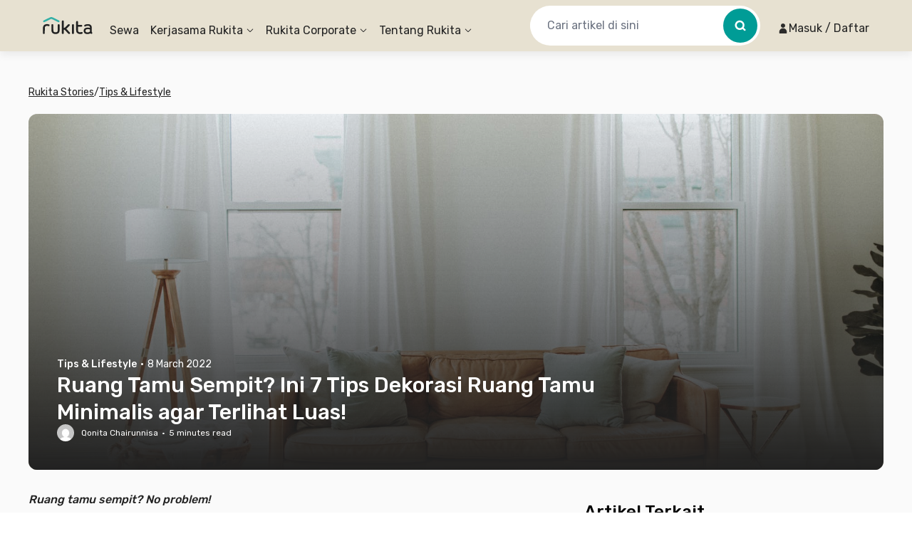

--- FILE ---
content_type: text/x-component
request_url: https://www.rukita.co/stories/author/qonita?_rsc=w6prc
body_size: 4
content:
0:["f6a3e0a28236866960ce06c371f61e329d9747be",[["children",["locale","id","d"],"children","stories","children","author",["author",{"children":[["slug","qonita","c"],{"children":["__PAGE__",{}]}]}],null,null]]]


--- FILE ---
content_type: application/javascript
request_url: https://d3tf3an6q9grzx.cloudfront.net/_next/static/chunks/3501.7e03bd247f6edd5a_v2.js
body_size: 17809
content:
!function(){try{var e="undefined"!=typeof window?window:"undefined"!=typeof global?global:"undefined"!=typeof self?self:{},t=Error().stack;t&&(e._sentryDebugIds=e._sentryDebugIds||{},e._sentryDebugIds[t]="36028680-22be-41ea-a44c-bb48cff719dd",e._sentryDebugIdIdentifier="sentry-dbid-36028680-22be-41ea-a44c-bb48cff719dd")}catch(e){}}();"use strict";(self.webpackChunk_N_E=self.webpackChunk_N_E||[]).push([[3501],{21420:function(e,t,s){s.d(t,{Z:function(){return et}});var a=s(57437),l=s(2265),r=s(57818),i=s(81247),n=s(97910),o=s(80723),d=s(32204),c=s(90677),u=s(3850),m=s(8738),x=s(37103),h=s(63812),p=s(55264),f=s(79503),v=s(70649),b=s(25012),j=s(89255),g=s(31874),N=s(57581),w=s(42818),A=s(22651),y=s(90130),T=s(29884),S=s(15651),C=s(18027),I=e=>{let{asset:t,distanceName:s,variant:r=w.WW.Light}=e,{t:i}=(0,N.Z)(),n=r===w.WW.Dark||r===w.WW.DarkAllWhite,o=(0,l.useMemo)(()=>{var e;let l=n?A.Z.neutral[60]:void 0;return t.distance>0&&s?(0,a.jsx)(T.Z,{width:16,height:16,fill:l}):(0,C.L)(null==t?void 0:null===(e=t.assetImportantPoi)||void 0===e?void 0:e.categoryId,{width:16,height:16,fill:l})},[null==t?void 0:t.assetImportantPoi,t.distance,s,n]),d=(0,l.useMemo)(()=>{if(t.distance>0&&s)return i("asset.distanceInfo",{distance:(0,S.Ym)(t.distance),name:s});if(null==t?void 0:t.assetImportantPoi){var e,a;return i("asset.distanceInfo",{distance:(0,S.Ym)(null==t?void 0:null===(e=t.assetImportantPoi)||void 0===e?void 0:e.distanceMeter),name:null==t?void 0:null===(a=t.assetImportantPoi)||void 0===a?void 0:a.name})}return null},[null==t?void 0:t.assetImportantPoi,s,t.distance,i]);return d&&o?(0,a.jsx)("div",{"data-testid":"assetImportantPoi",className:"grid grid-cols-1 flex-row flex-wrap gap-2",title:d,children:(0,a.jsx)("div",{className:"flex",children:(0,a.jsxs)("div",{className:"flex flex-row items-start space-x-1 overflow-hidden",children:[(0,a.jsx)("div",{className:"flex max-w-full flex-row items-center text-sm",children:o}),(0,a.jsx)("p",{className:(0,c.AK)("flex-1 overflow-hidden text-[11px]",n?"text-neutral-60":"text-neutral-80"),children:d})]})})}):null},E=s(32932),k=s(87673),_=s(57661),D=e=>{let{salePrice:t,normalPrice:s,isFlashSale:r,variant:i=w.WW.Light}=e,{t:n}=(0,N.Z)(),o=i===w.WW.Dark||i===w.WW.DarkAllWhite,d=(0,l.useMemo)(()=>(0,E.T)(s,t),[s,t]);return t>=s?(0,a.jsxs)("h3",{"data-testid":"AssetCardPrice",className:(0,c.AK)(_.A.Medium.Regular,"price text-md",o?"text-neutral-40":""),children:[n("asset.priceStartFromPrefix")," ",(0,a.jsx)("span",{"data-testid":"AssetCardPrice:Price",className:(0,c.AK)(_.A.Medium.Bold,o?"text-white":""),children:(0,p.Z)(t)})," ","/",n("simpleSentance.month")]}):(0,a.jsxs)("div",{"data-testid":"AssetCardPrice",className:"discounted-price",children:[(0,a.jsxs)("p",{"data-testid":"AssetCardPrice:PriceCut",className:(0,c.AK)("price text-xs",o?"text-neutral-40":"text-neutral-80"),children:[n("asset.priceStartFromPrefix")," ",(0,a.jsx)("span",{"data-testid":"AssetCardPrice:NormalPrice",style:{textDecorationLine:"line-through"},children:(0,p.Z)(s)})]}),(0,a.jsxs)("div",{className:"mt-1 flex items-center",children:[r?(0,a.jsxs)("div",{className:"flex flex-row items-center",children:[(0,a.jsx)("div",{className:"rounded-l border border-coralRed-60 bg-coralRed-60 px-0.5 py-1",children:(0,a.jsx)(k.Z,{height:12,width:12,fill:A.Z.sunsetYellow[40]})}),(0,a.jsx)("div",{className:"flex items-center self-stretch rounded-r border border-l-0 border-coralRed-40 bg-coralRed-0 px-1",children:(0,a.jsxs)("p",{className:(0,c.AK)(_.A.Small.Bold,"text-coralRed-60"),children:["-",d,"%"]})})]}):(0,a.jsxs)("div",{className:"flex h-[18px] items-center rounded bg-coralRed-60 pl-[2px] pr-[3px] text-tn font-medium text-white",children:["-",d,"%"]}),(0,a.jsxs)("h3",{className:(0,c.AK)(_.A.Medium.Regular,"price ml-1 text-md",r?"text-coralRed-60":o?"text-white":"text-neutral-100"),children:[(0,a.jsx)("span",{"data-testid":"AssetCardPrice:SalePrice",className:(0,c.AK)("font-medium",r?"text-coralRed-60":o?"text-white":"text-neutral-100"),children:(0,p.Z)(t)})," ","/",n("simpleSentance.month")]})]})]})},L=s(56609),R=s(35967),P=s(54417),M=s(42730),F=s(80680),O=s(42694),Z=s(81563),H=s(84915),K=function(){return(0,a.jsx)("span",{className:"flex","data-testid":"AssetCardBadge360",children:(0,a.jsxs)("span",{className:"flex flex-row items-center justify-center rounded-[4px] border border-neutral-0 bg-neutral-100/30",children:[(0,a.jsx)("span",{className:"p-1",children:(0,a.jsx)(H.Z,{})}),(0,a.jsx)("span",{className:"ml-[2px] py-[3px] pr-[6px] text-tn font-medium text-neutral-0",children:"360"})]})})},U=s(77845),B=function(){return(0,a.jsx)("span",{className:"flex","data-testid":"AssetCardBadgeVideo",children:(0,a.jsxs)("span",{className:"flex flex-row items-center justify-center rounded-[4px] border border-neutral-0 bg-neutral-100/30",children:[(0,a.jsx)("span",{className:"p-1",children:(0,a.jsx)(U.Z,{})}),(0,a.jsx)("span",{className:"ml-[2px] py-[3px] pr-[6px] text-tn font-medium text-neutral-0",children:"Video"})]})})},W=s(60011),z=()=>{let{t:e}=(0,N.Z)();return(0,a.jsxs)("div",{"data-testid":"AssetCardFlexibleStayBadge",className:"flex flex-row items-center gap-x-1 px-2 py-1",children:[(0,a.jsx)(W.Z,{width:12,height:12,fill:A.Z.neutral[0],className:"drop-shadow"}),(0,a.jsx)("p",{className:"text-neutral-0 drop-shadow body-text-tiny-bold",children:e("asset.flexibleStayTabLabel")})]})},V=s(47424);let Q=(0,r.default)(()=>s.e(3429).then(s.bind(s,83429)),{loadableGenerated:{webpack:()=>[83429]},ssr:!1}),q=(0,r.default)(()=>s.e(5650).then(s.bind(s,95650)),{loadableGenerated:{webpack:()=>[95650]},ssr:!1}),G=(0,r.default)(()=>Promise.resolve().then(s.bind(s,86732)),{loadableGenerated:{webpack:()=>[86732]},ssr:!1}),Y=(0,r.default)(()=>s.e(8910).then(s.bind(s,28910)),{loadableGenerated:{webpack:()=>[28910]},ssr:!1}),X=(0,r.default)(()=>s.e(2503).then(s.bind(s,32503)),{loadableGenerated:{webpack:()=>[32503]},ssr:!1}),$=(0,r.default)(()=>s.e(1173).then(s.bind(s,1173)),{loadableGenerated:{webpack:()=>[1173]},ssr:!1}),J=(0,r.default)(()=>Promise.resolve().then(s.bind(s,42664)),{loadableGenerated:{webpack:()=>[42664]},ssr:!1}),ee=e=>{let{asset:t}=e;return(0,a.jsxs)("div",{className:"hidden",itemScope:!0,itemType:"https://schema.org/LocalBusiness",children:[(0,a.jsx)("h2",{itemProp:"name",children:t.name}),(0,a.jsxs)("div",{itemProp:"address",itemScope:!0,itemType:"https://schema.org/PostalAddress",children:[(0,a.jsx)("span",{itemProp:"streetAddress",children:t.address}),(0,a.jsx)("span",{itemProp:"addressLocality",children:t.cityName}),(0,a.jsx)("span",{itemProp:"addressCountry",children:t.countryName})]}),(0,a.jsx)("span",{itemProp:"priceRange",children:t.highestPrice&&t.highestPrice>t.salePrice?"Rp ".concat((0,p.Z)(t.salePrice,!1)," - Rp ").concat((0,p.Z)(t.highestPrice,!1)):"Rp ".concat((0,p.Z)(t.salePrice,!1))}),(0,a.jsx)("link",{itemProp:"url",href:"".concat("https://www.rukita.co","/place/").concat(t.slug)})]})};var et=e=>{var t,s,r,p,T,S,C,E,k,_;let{asset:H,firstVariantAttributes:U,imageClassName:W,containerClassName:et,distanceName:es,renderMultipleImages:ea=!0,priority:el,altImage:er,prefetch:ei=!1,onClickAsset:en,isShowPrice:eo=!0,assetAttributes:ed,apartmentSize:ec,isShowGenderBoth:eu,onHoverAsset:em,isSEOPage:ex=!1,recommendedAppliedVoucher:eh,assetAutoPriceCut:ep,quality:ef,optimizedWidthPercentage:ev,onClickShowDetailSummary:eb,onClickButtonSeeDetail:ej,favoriteAsset:eg,showFavoriteButton:eN=!0,onSuccessUpsertFavorite:ew,onSuccessDeleteFavorite:eA,isAssetTerminated:ey,promotion:eT,onCarouselSlideChange:eS,feature:eC=w.lI.Other,variant:eI=w.WW.Light,useCompactBrandBadge:eE=!0}=e,{t:ek}=(0,N.Z)(),{logEvent:e_}=(0,m.Z)(),{objectParams:eD}=(0,o.ZP)(),{lowestAssetDailyPrice:eL}=(0,V.Z)({assetId:null==H?void 0:H.id}),[eR,eP]=l.useState(!1),eM=eI===w.WW.Dark||eI===w.WW.DarkAllWhite,eF=(0,l.useMemo)(()=>{switch(eI){case w.WW.DarkAllWhite:return"text-neutral-40";case w.WW.Dark:return"text-neutral-60";case w.WW.Light:default:return""}},[eI]),eO=(0,l.useMemo)(()=>{switch(eI){case w.WW.DarkAllWhite:case w.WW.Dark:return"!text-neutral-60";case w.WW.Light:default:return""}},[eI]),eZ=(0,l.useMemo)(()=>{switch(eI){case w.WW.DarkAllWhite:return A.Z.neutral[20];case w.WW.Dark:return A.Z.rukitaGold;case w.WW.Light:default:return}},[eI]),eH=(0,l.useCallback)(()=>eP(!0),[]),eK=(0,l.useCallback)(()=>eP(!1),[]),eU=(0,l.useMemo)(()=>"function"==typeof er?er(H):er,[er,H]),eB=(0,u.Mh)([H.subDistrictName,H.districtName].filter(Boolean).join(", ")),eW=(0,l.useMemo)(()=>{var e,t;let s=(0,o.Wi)(new URLSearchParams,{filter:{checkInDate:null==eD?void 0:null===(e=eD.filter)||void 0===e?void 0:e.checkInDate,checkOutDate:null==eD?void 0:null===(t=eD.filter)||void 0===t?void 0:t.checkOutDate}}).toString();return""===s?"/place/".concat(H.slug):"/place/".concat(H.slug)+"?"+s},[H.slug,null==eD?void 0:null===(t=eD.filter)||void 0===t?void 0:t.checkInDate,null==eD?void 0:null===(s=eD.filter)||void 0===s?void 0:s.checkOutDate]),ez=(0,l.useCallback)(()=>{var e,t;null==en||en(H),e_(x.Xw.ClickButton,x.N.ClickAssetCard,{checkin_date:(null==eD?void 0:null===(e=eD.filter)||void 0===e?void 0:e.checkInDate)||(0,h._b)(),checkout_date:(null==eD?void 0:null===(t=eD.filter)||void 0===t?void 0:t.checkOutDate)||null,asset_id:H.id,asset_name:H.name,section:eC===w.lI.SearchMap?x.Sz.SearchMapView:eC===w.lI.ForYou?x.Sz.HomepageForYou:x.Sz.Other})},[H,eC,e_,null==eD?void 0:null===(r=eD.filter)||void 0===r?void 0:r.checkInDate,null==eD?void 0:null===(p=eD.filter)||void 0===p?void 0:p.checkOutDate,en]),eV=(0,l.useMemo)(()=>ed||[],[ed]);return(0,a.jsxs)("div",{className:"relative",children:[(0,a.jsxs)(g.rU,{href:eW,"data-testid":"AssetCard",className:(0,c.AK)("webkit-border-radius relative cursor-pointer snap-center transition-all duration-300 ease-in-out",null!=et?et:"",ey?"pointer-events-none cursor-not-allowed":""),onMouseEnter:()=>null==em?void 0:em(H),onMouseLeave:()=>null==em?void 0:em(null),onClick:ez,prefetch:ei,itemType:"https://schema.org/ListItem",itemProp:"itemListElement",children:[(0,a.jsxs)("div",{className:(0,c.AK)("relative mb-2 flex flex-col"),children:[(0,a.jsxs)("div",{className:(0,c.AK)("webkit-border-radius relative z-10 overflow-hidden rounded-lg",ey||(null==ep?void 0:ep._isFlashSale)?"":null!==(C=null==eT?void 0:eT.config.borderColor)&&void 0!==C?C:""),children:[(0,a.jsx)(ee,{asset:H}),(0,a.jsx)("div",{className:(0,c.AK)(ey?"opacity-50":""),children:ea&&(null!==(E=null==H?void 0:H.imageUrls)&&void 0!==E?E:[]).length>1?(0,a.jsx)(i.default,{medias:H.imageUrls.map(e=>({url:e,type:w.DD.Image,label:"",thumbnailUrl:""})),className:W,dotsSizeClassName:"h-1 w-1",dotsClassName:"!bottom-2",dotGapClassName:"space-x-1",altImage:eU,onSlideChange:eS}):(0,a.jsx)("div",{className:(0,c.AK)("aspect-h-[180] aspect-w-[288]",null!=W?W:""),children:(()=>{var e;if(!((null==H?void 0:null===(e=H.imageUrls)||void 0===e?void 0:e.length)>=1))return(0,a.jsx)(n.default,{src:d.LH,alt:null!=eU?eU:"Asset Thumbnail",fill:!0,sizes:"(max-width: 768px) 80vw, 400px",className:"rounded-lg object-cover",priority:el,quality:ef,optimizedWidthPercentage:ev});{let e=(0,f.xp)(H.imageUrls[0]);return(0,a.jsx)(n.default,{src:e,alt:null!=eU?eU:"Asset Thumbnail",fill:!0,sizes:"(max-width: 768px) 80vw, 400px",className:"rounded-lg object-cover",priority:el,quality:ef,optimizedWidthPercentage:ev})}})()})}),(0,a.jsxs)("div",{className:(0,c.AK)(ey?"opacity-50":"","absolute left-0 top-0 z-[10]"),children:[(0,a.jsx)("div",{className:"flex-0 flex flex-row",children:(0,a.jsx)(F.Z,{brandLevel:H.brandLevel,commercialType:H.commercialType,assetType:H.assetType,variant:eI,useCompactBadge:eE})}),!!eL&&(0,a.jsx)(z,{})]}),eN?(0,a.jsx)("div",{className:(0,c.AK)("absolute right-3 top-3 z-[50]",ey?"pointer-events-auto":""),children:(0,a.jsx)(Z.Z,{favoriteAsset:eg||null,favoriteAssetInfo:(0,R.d)(H),showLabel:!1,onSuccessUpsertFavorite:ew,onSuccessDeleteFavorite:eA,feature:eC,renderButton:e=>{let{favoriteAsset:t}=e;return(0,a.jsx)("div",{className:"flex h-8 w-8 cursor-pointer items-center justify-center rounded-full bg-white shadow-[0px_2px_5px_rgba(0,0,0,0.15)] hover:shadow-[0px_2px_8px_rgba(0,0,0,0.25)]","data-testid":"AssetCard:FavoriteButton",children:t?(0,a.jsx)(P.Z,{width:20,height:20,fill:A.Z.coralRed[60],"data-testid":"AssetCard:FavoriteHeartIcon"}):(0,a.jsx)(L.Z,{width:20,height:20,fill:A.Z.neutral[80],"data-testid":"AssetCard:FavoriteHeartIcon"})})}})}):null,(0,a.jsx)("div",{className:(0,c.AK)(ey?"opacity-50":"","absolute bottom-0 left-0 right-0"),children:(0,a.jsxs)("div",{className:"relative flex flex-col",children:[(0,a.jsxs)("div",{className:"flex flex-row space-x-1 px-3 pb-[14px]",children:[H.hasVideo&&(0,a.jsx)(B,{}),H.has360Marzipano&&(0,a.jsx)(K,{})]}),(0,a.jsx)(X,{asset:H,isSEOPage:ex})]})})]}),!(null==ep?void 0:ep._isFlashSale)&&eT&&ex&&(0,a.jsx)(Q,{promotion:eT}),(0,a.jsx)("div",{className:(0,c.AK)(ey?"opacity-50":"","grid grid-cols-1"),children:ep&&ep._isFlashSale?(0,a.jsx)(O.Z,{assetAutoPriceCut:ep,className:"-mt-2 min-w-0 overflow-hidden rounded-b-lg pt-3"}):null})]}),(0,a.jsxs)("div",{className:(0,c.AK)("relative",ey?"opacity-50":""),children:[(0,a.jsx)("div",{className:"mb-1",children:(0,a.jsx)(v.Z,{asset:H,firstVariantAttributes:U,isShowGenderBoth:eu,textClassname:eF,bulletClassname:eO,iconFill:eZ})}),(0,a.jsx)("h2",{"data-testid":"AssetCard:Title",itemProp:"name",className:(0,c.AK)("text-md font-medium",eM?"text-white":""),children:"".concat(ex&&H.assetType===w.h3.Coliving?"".concat(ek("asset.prefixColivingTitle")," "):"").concat(H.name)}),!!eB&&(0,a.jsx)("p",{className:(0,c.AK)("mb-1 text-xs font-normal",eM?"text-neutral-20":"text-neutral-80"),children:eB}),(0,a.jsxs)("div",{className:"space-y-2",children:[(0,a.jsxs)("div",{className:"space-y-1",children:[(0,a.jsx)(I,{asset:H,distanceName:es,variant:eI}),(eV.length>0||ec)&&(0,a.jsxs)("div",{className:"flex flex-row flex-wrap gap-1",children:[eV.length>0&&eV.map(e=>"TOTAL_BEDROOM"===e.attrId?(0,a.jsxs)("div",{className:(0,c.AK)("flex h-fit flex-row items-center space-x-1 rounded border border-neutral-40 px-1 py-0.5 text-sm"),children:[(0,a.jsx)(G,{width:16,height:16}),(0,a.jsx)("p",{children:e.name})]},e.attrId):null),ec&&(0,a.jsx)("div",{className:"flex flex-row items-center",children:(0,a.jsxs)("div",{className:(0,c.AK)("flex h-fit flex-row items-center space-x-1 rounded border border-neutral-40 px-1 py-0.5 text-sm"),children:[(0,a.jsx)(Y,{}),(0,a.jsxs)("p",{className:"text-[10px]",children:[ec,(0,a.jsx)("span",{children:" m\xb2"})]})]})}),eV.length>0&&eV.map(e=>"TOTAL_BEDROOM"!==e.attrId&&(0,a.jsx)("div",{className:(0,c.AK)("flex h-fit shrink-0 flex-row items-center space-x-1 rounded border border-neutral-40 px-1 py-0.5 text-sm"),children:(0,a.jsx)("p",{className:"text-[10px]",children:e.name})},e.attrId))]}),eo?(0,a.jsx)(D,{isFlashSale:null==ep?void 0:ep._isFlashSale,normalPrice:H.normalPrice,salePrice:(null==eh?void 0:eh.finalPrice)||H.salePrice,variant:eI}):(0,a.jsx)(a.Fragment,{})]}),(0,a.jsxs)("div",{className:"flex flex-row flex-wrap gap-1",children:[eh&&(0,a.jsxs)("div",{className:"flex h-6 items-center justify-center space-x-1 rounded-[4px] border border-earthGreen-40 bg-earthGreen-0 px-2",children:[(0,a.jsx)(M.Z,{}),(0,a.jsx)("p",{"data-testid":"voucher-label",className:"text-[10px] font-medium text-earth-green-80",children:(0,j.eU)(null!==(k=null===(T=eh.voucher)||void 0===T?void 0:T.allowedMinimumDurationStayDay)&&void 0!==k?k:0,null!==(_=null===(S=eh.voucher)||void 0===S?void 0:S.allowedPaymentTerms)&&void 0!==_?_:b.u.All)})]}),(null==H?void 0:H.promotionText)&&(null==H?void 0:H.promotionText.length)>0?(0,a.jsx)(a.Fragment,{children:(0,a.jsx)("div",{children:(0,a.jsx)(q,{asset:H,className:"self-start",variant:eI})})}):(0,a.jsx)(a.Fragment,{})]})]})]})]}),ex&&(0,a.jsxs)(a.Fragment,{children:[(0,a.jsxs)("div",{className:"absolute bottom-0 z-10 flex w-full transform flex-col overflow-hidden rounded-lg bg-white pl-2 transition-all duration-500 ease-out ".concat(eR?"h-[100%] py-2":"h-0"),children:[(0,a.jsx)($,{asset:H,assetCardUrl:eW,isShowPrice:eo,prefetch:ei,recommendedAppliedVoucher:eh,onClickButtonSeeDetail:ej}),(0,a.jsxs)("div",{onClick:e=>{e.stopPropagation(),eK()},className:"mt-2 flex cursor-default flex-row items-center",children:[(0,a.jsx)(J,{fill:A.Z.neutral[80],width:16,height:16}),(0,a.jsx)("p",{className:"ml-2 text-xs text-black",children:ek("asset.btnDetailSummaryCardCloseCTA")})]})]}),(0,a.jsxs)("div",{onClick:e=>{e.stopPropagation(),eH(),null==eb||eb({asset:H})},className:"mt-2 flex cursor-pointer flex-row items-center",children:[(0,a.jsx)(y.Z,{fill:A.Z.neutral[80],width:16,height:16}),(0,a.jsx)("p",{className:"ml-2 text-xs text-black",children:ek("asset.btnDetailSummaryCardShowCTA")})]})]})]})}},81247:function(e,t,s){s.d(t,{default:function(){return j}});var a=s(57437),l=s(2265),r=s(95199),i=s(62456),n=s(97910),o=s(90677),d=s(42818),c=s(32204),u=s(79503),m=s(90130),x=s(57581),h=function(e){let t,{image:s,index:r=0,className:i,onImageClick:h,altImage:p,priority:f,imageSizes:v="(max-width: 288px) 100vw, 288px",type:b,variantImageUrl:j,isNoMediaFallback:g}=e,{t:N}=(0,x.Z)(),w="",A=b||null;"string"==typeof s?w=s:s&&"object"==typeof s&&(w=s.url,A=s.type,t=s.thumbnailUrl);let y=(0,l.useMemo)(()=>"object"==typeof s?t||"":w,[s,w,t]),T=(0,l.useCallback)(()=>{if(g)return(0,a.jsxs)("div",{className:"absolute left-3 right-3 top-3 z-20 flex flex-row space-x-1 rounded bg-white/75 p-1",children:[(0,a.jsx)(m.Z,{width:16,height:16}),(0,a.jsx)("p",{className:"align-text-top text-tn font-medium text-neutral-80",children:N("asset.mediaNotAvailableYet")})]});if([d.DD.Video,d.DD.HLSM3U8].includes(A)){let e=!y||0===y.length||j&&y===j;return(0,a.jsxs)(a.Fragment,{children:[e&&(0,a.jsxs)("div",{className:"absolute left-3 right-3 top-3 z-20 flex flex-row space-x-1 rounded bg-white/75 p-1",children:[(0,a.jsx)(m.Z,{width:16,height:16}),(0,a.jsx)("p",{className:"align-text-top text-tn font-medium text-neutral-80",children:N("asset.roomVideoAvailable")})]}),(0,a.jsx)("div",{className:"absolute inset-0 z-20 flex items-center justify-center","data-testid":"AssetCarouselKeenSliderImage:videoPlayButton",children:(0,a.jsx)("img",{src:"/static/svg/shared/icn-video-play.svg",alt:"Video Play Button",className:"absolute left-1/2 top-1/2 h-[54px] w-[54px] -translate-x-1/2 -translate-y-1/2 transform"})})]})}return w&&w!==c.$f?null:(0,a.jsxs)("div",{className:"absolute left-3 right-3 top-3 z-20 flex flex-row space-x-1 rounded bg-white/75 p-1",children:[(0,a.jsx)(m.Z,{width:16,height:16}),(0,a.jsx)("p",{className:"align-text-top text-tn font-medium text-neutral-80",children:N("asset.mediaNotAvailableYet")})]})},[w,A,y,N,j,g]);return(0,a.jsx)("div",{"data-testid":"AssetCarouselKeenSliderImage",className:(0,o.AK)("keen-slider__slide aspect-h-[180] aspect-w-[288] relative",null!=i?i:""),children:(0,a.jsxs)("div",{role:"button",tabIndex:0,onClick:()=>null==h?void 0:h(),children:[(0,a.jsx)(n.default,{src:(A===d.DD.HLSM3U8||A===d.DD.Video)&&"object"==typeof s?y&&y.length>0?(0,u.xp)(y):j?(0,u.xp)(j):(0,u.xp)(c.$f):(0,u.xp)(w||c.$f),alt:null!=p?p:"".concat(r),fill:!0,sizes:v,placeholder:"blur",style:{objectFit:"cover"},blurDataURL:y||w||j||c.PQ,priority:f,"data-testid":"Image"}),T()]})},"".concat(r,"-").concat(s))},p=s(90535),f=s(40459),v=s(91314),b=s(80680),j=e=>{let{medias:t,options:s,className:u,onImageClick:j,dotsClassName:g,dotsSizeClassName:N,dotGapClassName:w,altImage:A,priority:y,paginationType:T="DOTS",sliderClassName:S,paginationWrapperClassName:C,onMediaCarouselItemClick:I,onMediaCarouselCTAButtonClick:E,autoplay:k=!1,variantImageUrl:_,isNoMediaFallback:D,onSlideChange:L,asset:R,isShowBadge:P=!1,useCompactBadge:M=!0}=e,{t:F}=(0,x.Z)(),{carouselMedias:O,hasMediaImage360:Z,getThumbnailURL:H}=function(e){let{medias:t}=e,s=(0,l.useMemo)(()=>t.sort(e=>e.type===d.DD.Video||e.type===d.DD.HLSM3U8?-1:1),[t]),a=(0,l.useMemo)(()=>s.some(e=>e.type===d.DD.Marzipano360),[s]),r=(0,l.useMemo)(()=>s.find(e=>e.type===d.DD.Image),[s]),i=(0,l.useMemo)(()=>{let e=s.filter(e=>e.type===d.DD.Image||e.type===d.DD.Video||e.type===d.DD.HLSM3U8);return 0===e.length?s:e},[s]),n=(0,l.useCallback)(e=>{switch(e.type){case d.DD.Image:return e.url;case d.DD.Marzipano360:case d.DD.HLSM3U8:return e.thumbnailUrl;case d.DD.Video:default:return(null==r?void 0:r.url)||""}},[r]);return{carouselMedias:i,hasMediaImage360:a,firstMediaImage:r,getThumbnailURL:n}}({medias:t}),K=l.useRef(0),[U,B]=l.useState(0),[W,z]=(0,l.useState)(!1),[V,Q]=(0,r.E)({initial:0,loop:!1,slideChanged(e){B(e.track.details.rel)},created(){z(!0)},...s});(0,l.useEffect)(()=>{var e;null===(e=Q.current)||void 0===e||e.update()},[Q,O.length]),(0,l.useEffect)(()=>{if(W){var e;null===(e=Q.current)||void 0===e||e.update()}},[Q,W]),(0,l.useEffect)(()=>{let e=()=>{Q.current&&Q.current.update()};return window.addEventListener("resize",e),()=>window.removeEventListener("resize",e)},[Q]),(0,l.useEffect)(()=>{if(k&&Q.current){let e=Q.current,t=setInterval(()=>{e.next()},5e3);return()=>{clearInterval(t)}}},[Q,O.length,k]),(0,l.useEffect)(()=>{K.current!==U&&(K.current=U,null==L||L(U))},[U,L]);let q=(e,t)=>{var s,a;e.preventDefault(),e.stopPropagation(),"next"===t?null===(s=Q.current)||void 0===s||s.next():null===(a=Q.current)||void 0===a||a.prev()},G=(e,t,s)=>"prev"===e&&0===t||"next"===e&&t===s-1?"opacity-0 pointer-events-none":"md:pointer-events-auto md:opacity-0 md:group-hover:opacity-100",Y=e=>O.length<=1?(0,a.jsx)(a.Fragment,{}):(0,a.jsx)("button",{onClick:t=>q(t,e),className:(0,o.AK)("pointer-events-none absolute top-1/2 z-20 hidden h-fit w-fit -translate-y-1/2 transform rounded-full bg-neutral-0/80 p-[0.5rem] transition-opacity  duration-200 ease-linear md:block","next"===e?"right-3 rotate-180":"left-3",G(e,U,O.length)),children:(0,a.jsx)(p.default,{})}),X=(0,l.useCallback)(()=>{null==E||E(Z)},[Z,E]),$=(0,l.useCallback)((e,t)=>{null==j||j(t-1),null==I||I(e,t)},[j,I]),J=(0,l.useCallback)(()=>{if(D)return(0,a.jsx)(a.Fragment,{});let e=O.length;switch(T){case"DOTS":return(0,a.jsx)("div",{className:(0,o.AK)("group absolute bottom-2 flex w-full justify-center",null!=g?g:""),children:(0,a.jsx)(i.Z,{instanceRef:Q,currentSlide:U,sizeClassName:N,dotGapClassName:w})});case"NUMBERS":return(0,a.jsxs)("div",{className:(0,o.AK)("group absolute bottom-5 flex w-full flex-row items-end justify-between px-5",null!=C?C:""),children:[(0,a.jsxs)("div",{className:"h-fit grow-0 rounded bg-[rgb(34,34,34)]/40 px-1 py-0.5 text-[10px] font-medium leading-[14px] text-white",children:[U+1,"/",e]}),(0,a.jsxs)(f.default,{variant:v.Wu.outline,onClick:X,className:"rounded-lg border-white !bg-[rgb(34,34,34)]/40 !px-2 !py-1 text-[10px] font-medium leading-[14px] text-white",children:[F("asset.galleryButton")," ",Z&&"& 360"]})]});default:return(0,a.jsx)(a.Fragment,{})}},[U,w,g,N,X,Z,Q,T,C,F,O.length,D]);return O.length?(0,a.jsxs)("div",{"data-testid":"AssetCarouselKeenSlider",className:"group relative",children:[P&&R&&(0,a.jsx)("div",{className:(0,o.AK)("absolute z-50",M?"left-0 top-0":"bottom-0 left-0"),children:(0,a.jsx)(b.Z,{assetType:null==R?void 0:R.assetType,brandLevel:null==R?void 0:R.brandLevel,commercialType:null==R?void 0:R.commercialType,useCompactBadge:M})}),(0,a.jsx)("div",{className:"navigation-wrapper",children:(0,a.jsx)("div",{ref:V,className:(0,o.AK)("keen-slider flex flex-row overflow-hidden",null!=S?S:""),children:O.map((e,t)=>{var s;return(0,a.jsxs)("div",{className:"relative w-full flex-shrink-0",children:[Y("prev"),Y("next"),(0,a.jsx)(h,{image:null!==(s=H(e))&&void 0!==s?s:e,type:e.type,index:t,className:(0,o.AK)(null!=u?u:""),altImage:A,onImageClick:()=>{$(e,t+1)},priority:y,imageSizes:"(max-width: 768px) 80vw, 400px",variantImageUrl:_,isNoMediaFallback:D})]},t)})})}),W&&Q.current?J():(0,a.jsx)(a.Fragment,{})]}):(0,a.jsx)("div",{"data-testid":"AssetCarouselKeenSlider",className:"group relative",children:(0,a.jsx)("div",{className:"aspect-h-[180] aspect-w-[360] relative",children:(0,a.jsxs)("div",{className:"absolute inset-0 flex items-center justify-center",children:[(0,a.jsx)(n.default,{src:c.$f,alt:F("asset.mediaNotAvailableYet"),fill:!0,placeholder:"blur",style:{objectFit:"cover"},blurDataURL:c.$f,priority:y,"data-testid":"Image"}),(0,a.jsxs)("div",{className:"absolute left-3 right-3 top-3 z-20 flex flex-row space-x-1 rounded bg-white/75 p-1",children:[(0,a.jsx)(m.Z,{width:16,height:16}),(0,a.jsx)("p",{className:"align-text-top text-tn font-medium text-neutral-80",children:F("asset.mediaNotAvailableYet")})]})]})})})}},81563:function(e,t,s){s.d(t,{Z:function(){return M}});var a=s(57437),l=s(2265),r=s(16463),i=s(39327),n=s(90378),o=s(40896),d=s(88636),c=s(22651),u=s(98963),m=s(91314),x=s(22338),h=s(85873),p=s(40459),f=s(97910),v=s(32204),b=s(57581),j=s(90677);let g=(0,l.forwardRef)((e,t)=>{let{asset:s,onSave:r,onClose:i}=e,[n,o]=(0,l.useState)(!1),[d,c]=(0,l.useState)(""),{t:u}=(0,b.Z)();(0,l.useImperativeHandle)(t,()=>({present:()=>{o(!0),c("")},dismiss:()=>{o(!1)}}));let g=()=>{o(!1),null==i||i()},N=s.assetImageUrl||v.LH,w=[s.assetSubDistrictName,s.assetDistrictName].filter(j.fQ).join(", ");return(0,a.jsx)(x.ZP,{isOpen:n,onClose:g,title:u("favorite.saveToFavorite"),titleVariant:x.c$.H3,centerTitle:!0,additionalContentTailwindClassName:"md:!w-[480px]",contentTestId:"AssetFavoriteAddBottomSheet",children:(0,a.jsxs)("div",{"data-testid":"AssetFavoriteAddBottomSheet:Content",className:"flex flex-col px-5 pb-8 pt-4 md:pb-6 md:pt-6",children:[(0,a.jsxs)("div",{className:"mb-4 flex md:mb-6",children:[(0,a.jsx)("div",{className:"relative mr-4 h-[60px] w-[80px] flex-shrink-0",children:(0,a.jsx)(f.default,{src:N,alt:(null==s?void 0:s.assetName)||"",fill:!0,className:"rounded-lg object-cover"})}),(0,a.jsxs)("div",{className:"flex-grow",children:[(0,a.jsx)("h2",{className:"mb-1 text-md font-medium text-neutral-100",children:(null==s?void 0:s.assetName)||""}),(0,a.jsx)("div",{className:"text-sm text-neutral-80",children:w})]})]}),(0,a.jsx)(h.Z,{placeholder:u("favorite.favoriteAddNotes"),value:d,onChange:c,autoFocus:!0,maxLength:140,showCounter:!0,rows:3,dataTestId:"AssetFavoriteAddBottomSheet:TextArea",className:"h-[104px]"}),(0,a.jsxs)("div",{className:"mt-6 flex flex-row space-x-2",children:[(0,a.jsx)(p.default,{size:m.qE.Medium,variant:m.Wu.outline,className:"flex-1",onClick:g,dataTestId:"AssetFavoriteAddBottomSheet:CancelButton",children:u("simpleSentence.cancelLabel")}),(0,a.jsx)(p.default,{size:m.qE.Medium,className:"flex-1",onClick:()=>{r(d),o(!1)},dataTestId:"AssetFavoriteAddBottomSheet:SaveButton",children:u("simpleSentence.saveLabel")})]})]})})});g.displayName="AssetFavoriteAddBottomSheet";var N=s(9782);let w=(0,l.forwardRef)((e,t)=>{let{asset:s,onConfirm:r,onClose:i}=e,[n,o]=(0,l.useState)(!1),{t:d}=(0,b.Z)();(0,l.useImperativeHandle)(t,()=>({present:()=>{o(!0)},dismiss:()=>{o(!1)}}));let c=()=>{o(!1),null==i||i()},u=(null==s?void 0:s.assetImageUrl)||v.LH,h=[null==s?void 0:s.assetSubDistrictName,null==s?void 0:s.assetDistrictName].filter(j.fQ).join(", ");return(0,a.jsx)(x.ZP,{isOpen:n,onClose:c,title:d("favorite.removeFromFavorite"),titleVariant:x.c$.H3,centerTitle:!0,additionalContentTailwindClassName:"md:!w-[480px]",contentTestId:"AssetFavoriteRemoveBottomSheet",children:(0,a.jsxs)("div",{"data-testid":"AssetFavoriteRemoveBottomSheet:Content",className:"flex flex-col px-5 pb-8 pt-4 md:pb-6 md:pt-6",children:[(0,a.jsxs)("div",{className:"mb-4 flex md:mb-6",children:[(0,a.jsx)("div",{className:"relative mr-4 h-[60px] w-[80px] flex-shrink-0",children:(0,a.jsx)(f.default,{src:u,alt:(null==s?void 0:s.assetName)||"",fill:!0,className:"rounded-lg object-cover"})}),(0,a.jsxs)("div",{className:"flex-grow",children:[(0,a.jsx)("h2",{className:"mb-1 text-md font-medium text-neutral-100",children:(null==s?void 0:s.assetName)||""}),(0,a.jsx)("div",{className:"text-sm text-neutral-80",children:h})]})]}),(0,a.jsx)("p",{className:"mb-6 text-md text-neutral-100",children:d("favorite.removeConfirmation")}),(0,a.jsxs)("div",{className:"mt-6 flex flex-row space-x-2",children:[(0,a.jsx)(p.default,{size:m.qE.Medium,variant:m.Wu.outline,className:"flex-1",onClick:c,dataTestId:"AssetFavoriteRemoveBottomSheet:CancelButton",children:d("simpleSentence.cancelLabel")}),(0,a.jsx)(p.default,{size:m.qE.Medium,variant:m.Wu.primary,className:"flex-1",onClick:()=>{r(),o(!1)},dataTestId:"AssetFavoriteRemoveBottomSheet:RemoveButton",children:d("simpleSentence.removeLabel")})]})]})})});w.displayName="AssetFavoriteRemoveBottomSheet";var A=s(93202),y=s(12676),T=e=>(0,y._)({method:"POST",url:"v2/discovery/favorite/delete",body:e}),S=s(27079),C=s(38323),I=()=>{let e=(0,S.NL)();return(0,A.D)(e=>T(e),{showLoadingPopup:!1,showSnackbarOnError:!1,onMutate:async t=>{await e.cancelQueries({queryKey:C.HI.ASSET_DETAIL}),await e.cancelQueries({queryKey:C.HI.SEARCH}),await e.cancelQueries({queryKey:C.HI.EXPLORE}),await e.cancelQueries({queryKey:C.HI.PROMO_ASSETS}),await e.cancelQueries({queryKey:C.HI.FAVORITE_ASSET_LIST}),await e.cancelQueries({queryKey:C.HI.ASSET_RECOMMENDATION}),e.setQueriesData(C.HI.ASSET_DETAIL,e=>e?(0,C.bi)(e,t.id):e),e.setQueriesData(C.HI.SEARCH,e=>e?(0,C.J3)(e,t.id):e),e.setQueriesData(C.HI.EXPLORE,e=>e?(0,C.ks)(e,t.id):e),e.setQueriesData(C.HI.PROMO_ASSETS,e=>e?(0,C.J3)(e,t.id):e),e.setQueriesData(C.HI.FAVORITE_ASSET_LIST,e=>e?(0,C.y6)(e,t.id):e),e.setQueriesData(C.HI.ASSET_RECOMMENDATION,e=>e?(0,C.J3)(e,t.id):e)},onSuccess:()=>{Object.values(C.HI).forEach(t=>{e.invalidateQueries({queryKey:t})})},onError:()=>{Object.values(C.HI).forEach(t=>{e.invalidateQueries({queryKey:t})})}})},E=e=>(0,a.jsx)("svg",{width:24,height:24,viewBox:"0 0 24 24",fill:"none",xmlns:"http://www.w3.org/2000/svg",...e,children:(0,a.jsx)("path",{d:"M19.9062 3.25001H15.349L14.992 2.51954C14.9163 2.36337 14.7999 2.23201 14.6556 2.14022C14.5114 2.04844 14.3451 1.99988 14.1755 2.00001H9.83463C9.6654 1.99934 9.4994 2.04772 9.35566 2.1396C9.21193 2.23149 9.09626 2.36316 9.02192 2.51954L8.66493 3.25001H4.10764C3.94648 3.25001 3.79193 3.31585 3.67797 3.43306C3.56402 3.55027 3.5 3.70925 3.5 3.87501V5.12501C3.5 5.29077 3.56402 5.44974 3.67797 5.56695C3.79193 5.68416 3.94648 5.75001 4.10764 5.75001H19.9062C20.0674 5.75001 20.222 5.68416 20.3359 5.56695C20.4499 5.44974 20.5139 5.29077 20.5139 5.12501V3.87501C20.5139 3.70925 20.4499 3.55027 20.3359 3.43306C20.222 3.31585 20.0674 3.25001 19.9062 3.25001ZM5.5204 20.2422C5.54938 20.7182 5.75364 21.165 6.0916 21.4915C6.42956 21.8181 6.87581 21.9999 7.33952 22H16.6744C17.1381 21.9999 17.5843 21.8181 17.9223 21.4915C18.2602 21.165 18.4645 20.7182 18.4935 20.2422L19.2664 7.53035C19.2838 7.2428 19.0554 7 18.7673 7H5.2466C4.95852 7 4.73004 7.2428 4.74752 7.53035L5.5204 20.2422Z",fill:"#646464"})}),k=s(42818),_=s(10133),D=s(69125),L=s(8738),R=s(37103),P=s(80723),M=e=>{let{favoriteAsset:t,favoriteAssetInfo:s,renderButton:x,showLabel:h=!0,onSuccessUpsertFavorite:p,onSuccessDeleteFavorite:f,feature:v=k.lI.Other}=e,{logEvent:j}=(0,L.Z)(),{show:A,hide:y}=(0,o.Z)(),T=(0,r.useRouter)(),{t:S}=(0,b.Z)(),{objectParams:{filter:{checkInDate:C="",checkOutDate:M=""}={checkInDate:"",checkOutDate:""}}={filter:{checkInDate:"",checkOutDate:""}}}=(0,P.ZP)(),F=(0,l.useRef)(null),O=(0,l.useRef)(null),{mutateAsync:Z}=(0,N.Z)(),{mutateAsync:H}=I(),K=(0,l.useCallback)(e=>{if(e.failReason===i.wf.ReachMaxLimit){A({text:e.errorMsg,variant:u.m.Neutral,icon:(0,a.jsx)(D.Z,{className:"h-5 w-5 flex-shrink-0",fill:c.Z.sunsetYellow[60]}),buttons:[{text:S("favorite.checkFavorite"),variant:m.Wu.outline,size:m.qE.Medium,onClick:()=>{let e=(null==s?void 0:s.assetType)===k.h3.Apartment?"/favorite?tab=APARTMENT":"/favorite";T.push(e)}}]});return}A({text:e.errorMsg||"Terjadi kesalahan".concat(e.traceId?", traceId: ".concat(e.traceId):""),variant:u.m.Error})},[T,A,S,s]),U=(0,l.useCallback)(()=>{var e,s;t?null===(e=O.current)||void 0===e||e.present():null===(s=F.current)||void 0===s||s.present()},[t]),B=(0,l.useCallback)(e=>{let{favoriteAssetInfo:t,isInFavorite:s}=e;j(R.Xw.ClickButton,R.N.ClickButtonFavorite,{status:s?i.o$.UnLove:i.o$.Love,asset_id:t.assetId,asset_name:t.assetName,asset_variant_id:null,asset_variant_name:null,asset_variant_normal_price:null,asset_variant_sale_price:null,checkin_date:C,checkout_date:M||null,section:v===k.lI.SearchMap?R.Fb.SearchMapView:v===k.lI.ForYou?R.Fb.HomepageForYou:R.Fb.Other})},[j,C,M,v]),W=(0,l.useCallback)(e=>{s&&Z({assetId:s.assetId,notes:e}).then(t=>{if(!t.success){K(t);return}let l={id:Number(Date.now()),notes:e,assetId:s.assetId,type:s.assetType===k.h3.Apartment?i.Eu.AssetApartment:i.Eu.AssetCoLiving};null==p||p({asset:s,favoriteAsset:l});let r=s.assetType===k.h3.Apartment?S("favorite.apartmentUnit"):S("favorite.coLiving");A({text:S("favorite.successSaveAssetToFavoriteMessage",{favoriteAssetType:r}),icon:(0,a.jsx)(d.Z,{fill:c.Z.earthGreen[60]}),variant:u.m.Neutral,buttons:[{text:S("favorite.checkFavorite"),variant:m.Wu.outline,size:m.qE.Medium,onClick:()=>{let e=s.assetType===k.h3.Apartment?"/favorite?tab=APARTMENT":"/favorite";T.push(e)}}]})}).catch(K)},[s,Z,K,p,S,A,T]),z=(0,l.useCallback)(()=>{s&&t&&H({id:t.id}).then(e=>{if(!e.success){K(e);return}null==f||f({asset:s,favoriteAsset:t});let l=s.assetType===k.h3.Apartment?S("favorite.apartmentUnit"):S("favorite.coLiving");A({text:S("favorite.successRemoveAssetFromFavoriteMessage",{favoriteAssetType:l}),icon:(0,a.jsx)(E,{}),variant:u.m.Neutral,buttons:[{text:S("simpleSentence.dismissLabel"),variant:m.Wu.outline,size:m.qE.Medium,onClick:y}]})}).catch(K)},[s,t,H,K,f,S,A,y]),V=(0,l.useMemo)(()=>(0,a.jsx)(n.ZP,{favoriteAsset:t,variant:n.Aq.TRANSPARENT}),[t]),Q=(0,l.useCallback)(()=>(0,a.jsxs)("div",{className:"flex cursor-pointer items-center space-x-2",children:[x?x({favoriteAsset:t}):V,h&&(0,a.jsx)("span",{className:"hidden text-neutral-100 hover:underline md:block",children:S("favorite.label")})]}),[x,t,V,h,S]);return(0,a.jsxs)("div",{className:"inline-block","data-testid":"AssetFavoriteDetail",children:[(0,a.jsx)("div",{children:(0,a.jsx)(_.Z,{showPersuasionFirst:!0,onClick:()=>{U(),B({favoriteAssetInfo:s,isInFavorite:!!(null==t?void 0:t.assetId)})},onKeyUp:e=>{("Enter"===e.key||" "===e.key)&&(e.preventDefault(),U(),B({favoriteAssetInfo:s,isInFavorite:!!(null==t?void 0:t.assetId)}))},children:Q()})}),(0,a.jsx)(g,{ref:F,asset:s,onSave:W}),(0,a.jsx)(w,{ref:O,asset:s,onConfirm:z})]})}},90378:function(e,t,s){s.d(t,{Aq:function(){return l}});var a,l,r=s(57437),i=s(56609),n=s(54417),o=s(82984),d=s(22651),c=s(90677);(a=l||(l={})).DEFAULT="default",a.TRANSPARENT="transparent",t.ZP=e=>{let{favoriteAsset:t,className:s="",variant:a="default",testId:l="AssetFavoriteButtonMobile"}=e,{isMdScreen:u}=(0,o.L)(),m="transparent"===a?(0,c.AK)("flex cursor-pointer items-center justify-center ".concat(s),u?"w-6 h-6":"w-5 h-5"):"flex h-8 w-8 cursor-pointer items-center justify-center rounded-full bg-white shadow-[0px_2px_5px_rgba(0,0,0,0.15)] ".concat(s);return(0,r.jsx)("div",{className:m,"data-testid":l,children:t?(0,r.jsx)(n.Z,{width:u?24:20,height:u?24:20,fill:d.Z.coralRed[60],"data-testid":"".concat(l,":FavoriteHeartIcon")}):(0,r.jsx)(i.Z,{width:u?24:20,height:u?24:20,fill:d.Z.neutral[80],"data-testid":"".concat(l,":FavoriteHeartIcon")})})}},47424:function(e,t,s){s.d(t,{Z:function(){return r}});var a=s(2265),l=s(97894);function r(e){let{data:t}=(0,l.Z)(),s=(0,a.useMemo)(()=>{var s;if(!e.assetId||!(null==t?void 0:t.NOMAD_EXPERIENCE_PRICING)||!t.NOMAD_EXPERIENCE_PRICING.assets)return null;let a=t.NOMAD_EXPERIENCE_PRICING.assets[e.assetId];return a&&a.variants&&(null===(s=Object.keys(a.variants))||void 0===s?void 0:s.length)?a.variants:null},[null==t?void 0:t.NOMAD_EXPERIENCE_PRICING,e.assetId]);return{lowestAssetDailyPrice:(0,a.useMemo)(()=>{if(!s)return 0;let e=Object.values(s).map(e=>e.dailyPrice);return e.length?Math.min(...e):0},[s]),variantDailyPrice:(0,a.useMemo)(()=>{var t;if(!e.assetVariantId||!s||!(null===(t=Object.keys(s))||void 0===t?void 0:t.length))return 0;let a=s[e.assetVariantId];return a&&a.dailyPrice?a.dailyPrice:0},[e.assetVariantId,s])}}},15651:function(e,t,s){var a,l,r,i;s.d(t,{PJ:function(){return c},Ym:function(){return d},pv:function(){return o}}),s(91314),s(42818);let n=function(e){let t=arguments.length>1&&void 0!==arguments[1]?arguments[1]:0,s=e/1e3;return t?Number(s.toFixed(t)):s},o=e=>"".concat(n(e,2)," km");(r=a||(a={}))["0_BOTH"]="border-night-purple-60/[.2]",r["1_MALE"]="border-sea-blue-60/[.2]",r["2_FEMALE"]="border-coral-red-20",(i=l||(l={}))["0_BOTH"]="text-night-purple-60",i["1_MALE"]="text-sea-blue-60",i["2_FEMALE"]="text-[#EB1D80]";let d=e=>{if(e<1e3)return"".concat(e," m");let t=e/1e3;return t%1==0?"".concat(t," km"):"".concat(t.toFixed(1)," km")},c=e=>{let t=e.match(/^(.*?)(<br[^>]*>)/);return t?t[1].trim():e}},39327:function(e,t,s){var a,l,r,i,n,o,d,c,u,m,x,h,p,f,v,b,j,g,N,w,A,y,T,S,C,I;s.d(t,{Eu:function(){return m},Vq:function(){return r},dE:function(){return a},o$:function(){return h},v9:function(){return u},wf:function(){return x}}),(f=a||(a={})).Coliving="HOME_COLIVING",f.Apartment="HOME_APARTMENT",(v=l||(l={})).Launched="1_LAUNCHED",v.UnderRenovation="2_UNDER_RENOVATION",v.UnderConstruction="3_UNDER_CONSTRUCTION",v.InteriorFitOut="4_INTERIOR_FIT_OUT",v.Proposed="5_PROPOSED",(b=r||(r={})).NotPublished="0_NOT_PUBLISHED",b.Published="1_PUBLISHED",b.Terminated="2_TERMINATED",(j=i||(i={})).Apartment="1_APARTMENT",j.CoLiving="2_CO_LIVING",j.Office="3_OFFICE",j.Retail="4_RETAIL",j.Regular="5_REGULAR",(g=n||(n={})).Standard="STANDARD",g.Suites="SUITES",g.Deluxe="DELUXE",(N=o||(o={})).None="1_NONE",N.FiveHundredK="2_FIVE_HUNDRED_K",N.FiftyPercent="3_FIFTY_PERCENT",N.FullAmount="4_FULL_AMOUNT",N.OneMillion="5_ONE_MILLION",N.TwoHundredK="6_TWO_HUNDRED_K",(w=d||(d={})).Empty="",w.Rukita="RUKITA",w.Landlord="LANDLORD",(A=c||(c={})).Empty="",A.NoDeduction="NO_DEDUCTION",A.StandardDeduction="STANDARD_DEDUCTION",(y=u||(u={})).RecentFavorite="RECENT_FAVORITE",y.PriceCheapest="PRICE_CHEAPEST",y.PriceHighest="PRICE_HIGHEST",(T=m||(m={})).AssetCoLiving="ASSET_CO_LIVING",T.AssetApartment="ASSET_APARTMENT",(S=x||(x={})).Unknown="UNKNOWN",S.ReachMaxLimit="REACH_MAX_LIMIT",(C=h||(h={})).Love="LOVE",C.UnLove="UNLOVE",(I=p||(p={})).Save="SAVE",I.Update="UPDATE"},96894:function(e,t,s){var a,l;s.d(t,{l:function(){return a}}),(l=a||(a={})).AssetFilterTab="ASSET_FILTER_TAB",l.TabGrid="TAB_GRID",l.AssetSearchTabList="ASSET_SEARCH_TAB_LIST",l.Carousel="CAROUSEL",l.CommercialTypeTabList="COMMERCIAL_TYPE_TAB_LIST"},9782:function(e,t,s){s.d(t,{Z:function(){return d}});var a=s(93202),l=s(12676),r=e=>(0,l._)({method:"POST",url:"v2/discovery/favorite/upsert",body:e}),i=s(27079),n=s(38323),o=s(39327),d=()=>{let e=(0,i.NL)();return(0,a.D)(e=>r(e),{showLoadingPopup:!1,showSnackbarOnError:!1,onMutate:async t=>{await e.cancelQueries({queryKey:n.HI.ASSET_DETAIL}),await e.cancelQueries({queryKey:n.HI.SEARCH}),await e.cancelQueries({queryKey:n.HI.EXPLORE}),await e.cancelQueries({queryKey:n.HI.PROMO_ASSETS}),await e.cancelQueries({queryKey:n.HI.FAVORITE_ASSET_LIST}),await e.cancelQueries({queryKey:n.HI.ASSET_RECOMMENDATION});let s={id:Number(Date.now()),assetId:t.assetId,notes:t.notes,type:o.Eu.AssetCoLiving};e.setQueriesData({queryKey:n.HI.ASSET_DETAIL},e=>e?(0,n.Ay)(e,s):e),e.setQueriesData({queryKey:n.HI.SEARCH},e=>e?(0,n.Eo)(e,t.assetId,s):e),e.setQueriesData({queryKey:n.HI.EXPLORE},e=>e?(0,n.TJ)(e,t.assetId.toString(),s):e),e.setQueriesData({queryKey:n.HI.PROMO_ASSETS},e=>e?(0,n.OM)(e,t.assetId.toString(),s):e),e.setQueriesData(n.HI.FAVORITE_ASSET_LIST,e=>(0,n.cG)(e,s)),e.setQueriesData({queryKey:n.HI.ASSET_RECOMMENDATION},e=>e?(0,n.OM)(e,t.assetId.toString(),s):e)},onSuccess:()=>{Object.values(n.HI).forEach(t=>{e.invalidateQueries({queryKey:t})})},onError:()=>{Object.values(n.HI).forEach(t=>{e.invalidateQueries({queryKey:t})})}})}},35967:function(e,t,s){s.d(t,{Q:function(){return r},d:function(){return l}});var a=s(42818);function l(e){if(e)return{assetId:e.id,assetImageUrl:e.imageUrls[0],assetName:e.name,assetSubDistrictName:e.subDistrictName,assetDistrictName:e.districtName,assetType:e.assetType}}function r(e){var t;if(e)return{assetId:e.id,assetImageUrl:null===(t=e.medias.find(e=>e.type===a.DD.Image))||void 0===t?void 0:t.url,assetName:e.name,assetSubDistrictName:e.location.subDistrictName,assetDistrictName:e.location.districtName,assetType:e.assetType}}},38323:function(e,t,s){s.d(t,{Ay:function(){return i},Eo:function(){return d},HI:function(){return o},J3:function(){return r},OM:function(){return n},TJ:function(){return c},bi:function(){return l},cG:function(){return u},ks:function(){return m},y6:function(){return x}});var a=s(96894);function l(e,t){var s;return e&&(null===(s=e.favoriteAsset)||void 0===s?void 0:s.id)===t?{...e,favoriteAsset:null}:e}function r(e,t){if(!e)return e;let s=e.favoriteAssets||{},a=Object.keys(s).find(e=>{var a;return(null===(a=s[e])||void 0===a?void 0:a.id)===t});if(!a)return e;let l={...s,[a]:null};return{...e,favoriteAssets:l}}function i(e,t){return e?{...e,favoriteAsset:t}:e}function n(e,t,s){if(!e)return e;let a=e.favoriteAssets||{};return{...e,favoriteAssets:{...a,[t.toString()]:s}}}let o={ASSET_DETAIL:["discovery/asset/detail"],SEARCH:["discovery/search"],EXPLORE:["discovery/explore"],PROMO_ASSETS:["discovery/promo/assets"],FAVORITE_ASSET_LIST:["discovery/favorite/asset/list"],ASSET_RECOMMENDATION:["discovery/asset/recommendation"]},d=(e,t,s)=>{if(!e)return e;let a=e.favoriteAssets||{};return{...e,favoriteAssets:{...a,[t.toString()]:s}}},c=(e,t,s)=>{if(!e)return e;let l={...e};return(l.type===a.l.AssetFilterTab||"ASSET_FILTER_TAB"===l.type)&&l.assetFilterTab&&(l.assetFilterTab=n(l.assetFilterTab,t,s)),(l.type===a.l.AssetSearchTabList||"ASSET_SEARCH_TAB_LIST"===l.type)&&l.assetSearchTabList&&(l.assetSearchTabList=n(l.assetSearchTabList,t,s)),l.items&&(l.items=l.items.map(e=>({...e,assetFilterTab:e.assetFilterTab&&(e.type===a.l.AssetFilterTab||"ASSET_FILTER_TAB"===e.type)?n(e.assetFilterTab,t,s):e.assetFilterTab,assetSearchTabList:e.assetSearchTabList&&(e.type===a.l.AssetSearchTabList||"ASSET_SEARCH_TAB_LIST"===e.type)?n(e.assetSearchTabList,t,s):e.assetSearchTabList}))),l},u=(e,t)=>{if(!e)return e;let s=e.list.findIndex(e=>e.assetId===t.assetId);if(-1!==s){let a=[...e.list];return a[s]=t,{...e,list:a}}return{...e,list:[...e.list,t]}},m=(e,t)=>{if(!e)return e;let s={...e};return(s.type===a.l.AssetFilterTab||"ASSET_FILTER_TAB"===s.type)&&s.assetFilterTab&&(s.assetFilterTab=r(s.assetFilterTab,t)),(s.type===a.l.AssetSearchTabList||"ASSET_SEARCH_TAB_LIST"===s.type)&&s.assetSearchTabList&&(s.assetSearchTabList=r(s.assetSearchTabList,t)),s.items&&(s.items=s.items.map(e=>({...e,assetSearchTabList:e.assetSearchTabList?r(e.assetSearchTabList,t):e.assetSearchTabList,assetFilterTab:e.assetFilterTab?r(e.assetFilterTab,t):e.assetFilterTab}))),s},x=(e,t)=>e&&e.list?{...e,list:e.list.filter(e=>e.id!==t)}:e},27758:function(e,t,s){var a=s(57437),l=s(1863),r=s(90677),i=s(31874);s(2265),t.default=function(e){let{pages:t,className:s}=e;return t&&0!==t.length?(0,a.jsx)(a.Fragment,{children:(0,a.jsx)("nav",{className:(0,r.AK)("flex flex-row items-center bg-neutral-20 pb-2 pt-0 md:bg-transparent md:pt-6",null!=s?s:""),"aria-label":"Breadcrumb",children:(0,a.jsx)("ol",{itemScope:!0,itemType:"https://schema.org/BreadcrumbList",className:"!-ml-3 flex flex-grow flex-wrap items-center space-x-3 space-y-3 text-neutral-100",children:t.map((e,s)=>(0,a.jsxs)("li",{itemType:"https://schema.org/ListItem",itemProp:"itemListElement",itemScope:!0,className:"flex list-none flex-row items-center first:my-3 first:mb-0 first:ml-3",children:[(0,a.jsx)(i.rU,{itemType:"https://schema.org/WebPage",itemProp:"item",href:e.href,className:(0,r.AK)("text-md text-neutral-100","#"!==e.href?"hover:text-neutral-80":"cursor-default",s!==t.length-1?"underline":"text-neutral-100"),"aria-current":e.current?"page":void 0,children:(0,a.jsx)("span",{itemProp:"name",children:e.name})}),s!==t.length-1&&(0,a.jsx)(l.Z,{className:"ml-3 "}),(0,a.jsx)("meta",{itemProp:"position",content:String(s+1)})]},"".concat(e.name,"-").concat(s)))})})}):null}},86993:function(e,t,s){s.d(t,{default:function(){return c}});var a=s(57437),l=s(2265),r=s(89815),i=s(31874),n=e=>{let{title:t,links:s}=e;return(0,a.jsxs)("div",{children:[(0,a.jsx)("p",{className:"mb-1 text-sm font-medium",children:t}),(0,a.jsx)("div",{className:"grid grid-cols-2 gap-1 md:grid-cols-1",children:s.map((e,t)=>(0,a.jsx)(i.rU,{href:e.href||(0,r.Z)(e.filter),className:"w-full truncate text-sm hover:text-earth-green-60 hover:underline",prefetch:!1,children:e.label},t))})]})},o=s(90677),d=s(96164),c=e=>{let{sections:t=[],categoryTitle:s,className:r="bg-neutral-20",contentClassName:i=""}=e,c=(0,l.useMemo)(()=>{let e=[];t[0]&&e.push(t[0]),t[2]&&e.push(t[2]);let s=[];t[1]&&s.push(t[1]);let a=[];t[3]&&a.push(t[3]);let l=[];return t[4]&&l.push(t[4]),[e,s,a,l].filter(e=>e.length>0)},[t]);return 0===c.length?null:(0,a.jsx)("div",{className:(0,o.AK)("w-full",null!=r?r:""),children:(0,a.jsxs)("div",{className:(0,d.m6)("mx-auto flex w-full max-w-7xl flex-col py-6 md:px-5",i),children:[s&&(0,a.jsx)("h3",{className:"mb-5 text-base font-medium",children:s}),(0,a.jsx)("div",{className:"flex flex-col flex-wrap sm:flex-row",children:c.map((e,t)=>(0,a.jsx)("div",{className:"w-full sm:w-1/4",children:e.map((e,s)=>(0,a.jsx)("div",{className:"mb-4",children:(0,a.jsx)(n,{title:e.title,links:e.links},"".concat(t,"-").concat(s))},"".concat(t,"-").concat(s)))},t))})]})})}},85873:function(e,t,s){s.d(t,{Z:function(){return x}});var a,l,r=s(57437),i=s(2265),n=s(17159),o=s(90677),d=s(21676),c=function(){let{enabled:e=!0}=arguments.length>0&&void 0!==arguments[0]?arguments[0]:{},t=(0,i.useRef)(null),s=(0,i.useCallback)((e,t)=>{e&&document.activeElement!==e&&e.focus(t)},[]);return(0,i.useEffect)(()=>{if(e){let e=document.activeElement;if(e){let a=document.createElement("input");a.type="text",a.style.position="fixed",a.style.width="0",a.style.height="0",a.style.opacity="0",a.tabIndex=-1,a.readOnly=!0,e.appendChild(a),a.focus(),setTimeout(()=>{s(t.current),e.removeChild(a)},300)}}},[e,s]),{ref:t}},u=s(12891);(a=l||(l={})).Small="small",a.Medium="medium",a.Large="large";let m=i.forwardRef(e=>{var t;let{placeholder:s,value:a,onChange:l,errorMessage:m,generalMessage:x,floating:h=!1,dataTestId:p,autoFocus:f=!1,onInput:v,clearable:b=!1,hideErrorMessage:j=!1,disabled:g=!1,className:N="",size:w,maxLength:A,showCounter:y,containerClassName:T,rows:S=5,onKeyDown:C,isRequired:I=!1}=e,{ref:E}=c({enabled:f&&(0,u.T)()}),[k]=i.useState(()=>Math.random().toString()),_=(0,i.useMemo)(()=>"disabled:bg-neutral-20 disabled:cursor-not-allowed peer w-full rounded-lg border px-4 text-md [@supports(-webkit-touch-callout:none)]:text-[16px] transition-all disabled:text-neutral-60",[w]),D=(0,i.useMemo)(()=>{switch(w){case"small":return"absolute top-2 w-4 h-4";case"medium":return"absolute top-3 w-4 h-4";case"large":return"absolute top-[18px] w-4 h-4";default:return"absolute top-4 w-4 h-4"}},[w]);return(0,r.jsxs)("div",{className:"w-full",children:[(0,r.jsxs)("div",{className:(0,o.AK)("relative w-full touch-manipulation",null!=T?T:""),children:[(0,r.jsx)("textarea",{ref:E,className:(0,o.AK)(_,"touch-manipulation",h?"pt-5 placeholder-transparent":"placeholder:text-neutral-60",m?"border-semantic-danger-main focus:!border-semantic-danger-main focus:!ring-0":"border-neutral-40 focus:border-earth-green-60 focus:!ring-0",N),placeholder:s,value:null!=a?a:"",onChange:e=>l(e.target.value),onBlur:e=>l(e.target.value.trim()),onFocus:()=>{},id:k,"data-testid":p,autoFocus:f&&!(0,u.T)(),onInput:v,disabled:g,maxLength:A,rows:S,onKeyDown:C}),h&&(0,r.jsxs)("label",{htmlFor:k,className:(0,o.AK)("absolute left-[17px] bg-white text-tn text-neutral-60 transition-all peer-placeholder-shown:top-2 peer-placeholder-shown:text-md peer-placeholder-shown:text-neutral-60","left-2 right-2 top-[1px] px-0 pt-[5px] peer-focus:top-[1px] peer-focus:text-tn",m?"peer-focus:text-coral-red-80":"peer-focus:text-earth-green-60"),children:[s,I&&(0,r.jsx)("span",{className:(0,o.AK)("ml-1",g?"text-neutral-60":"text-coral-red-80"),children:"*"})]}),!!m&&(0,r.jsx)(n.Z,{className:(0,o.AK)(D,"right-4")}),!!b&&(null!=a?a:"").length>0&&(0,r.jsx)(d.Z,{role:"button",tabIndex:0,className:(0,o.AK)(D,"right-4"),onClick:()=>{l("")}})]}),(0,r.jsxs)("div",{className:"flex flex-row",children:[(0,r.jsxs)("div",{className:"flex-1",children:[!!m&&!j&&(0,r.jsx)("div",{className:"mt-1 text-left text-tn text-coral-red-80",children:m}),!!x&&(0,r.jsx)("div",{className:"mt-1 text-left text-tn text-neutral-80",children:x})]}),!!A&&y&&(0,r.jsxs)("div",{className:"mt-1 text-left text-tn text-neutral-80",children:[null!==(t=null==a?void 0:a.length)&&void 0!==t?t:0,"/",A]})]})]})});m.displayName="TextAreaInput";var x=m},53312:function(e,t,s){var a=s(57437),l=s(2265),r=s(90658),i=s(58611),n=s(22338),o=s(68024),d=s(57581);t.Z=e=>{let{title:t,descriptionHtml:s,isStrippedDescription:c=!0}=e,{t:u}=(0,d.Z)(),[m,x]=l.useState(!1);return(0,a.jsxs)("div",{"data-testid":"SEOFooter",className:"mx-auto flex w-full max-w-7xl flex-col py-6",children:[(0,a.jsx)("div",{className:"text-md font-medium",children:t}),(0,a.jsx)("div",{className:"mt-4 line-clamp-2 text-md",dangerouslySetInnerHTML:{__html:c?(0,o.X)(s):s}}),(0,a.jsxs)("div",{className:"mt-2 flex cursor-pointer flex-row items-center text-md underline",onClick:()=>x(!0),children:[u("simpleSentance.completeDisplayLabel")," ",(0,a.jsx)("span",{className:"ml-2",children:(0,a.jsx)(i.Z,{})})]}),(0,a.jsx)(n.ZP,{isOpen:m,onClose:()=>x(!1),children:(0,a.jsxs)("div",{className:"mt-2 overflow-auto p-4",children:[(0,a.jsx)("div",{className:"mb-2 text-lg font-medium",children:t}),(0,a.jsx)(r.Z,{html:s})]})})]})}},83403:function(e,t,s){s.d(t,{default:function(){return E}});var a=s(57437),l=s(44069),r=s(31874),i=s(97910),n=s(13011),o=s(2265),d=s(55762),c=s(8738),u=s(37103),m=function(e){let{href:t,value:s,icon:l,_blank:n,type:m,trackClick:x,nofollow:h}=e,{logEvent:p}=(0,c.Z)(),f=(0,o.useCallback)((e,t)=>{p(u.Xw.ClickButton,u.N.ClickFooterLink,{button_url:e,label:t})},[p]),v=l?(0,a.jsx)(i.default,{src:l,alt:s,width:20,height:20,className:"h-5 w-5","aria-hidden":!0}):null;return"whatsapp"===m?(0,a.jsxs)("div",{className:"flex flex-row items-center space-x-2",children:[v,(0,a.jsx)(d.default,{phone:s})]},s):(0,a.jsxs)(r.rU,{href:t,className:"flex flex-row items-center space-x-2",role:"link",target:n?"_blank":"_self",rel:h?"nofollow":void 0,onClick:()=>x?f(t,s):"",children:[v,(0,a.jsx)("span",{className:"text-[14px] leading-5 text-neutral-0 hover:underline",children:s})]},s)},x=s(57581),h=function(){let e="SUPPORT",{t}=(0,x.Z)(),s=(0,o.useMemo)(()=>(function(e,t){let s=[];for(let t=0;t<e.length;t+=2)s.push(e.slice(t,t+2));return s})([...(0,n.Ti)(),{name:e,links:[]}],0),[]),l=(0,o.useMemo)(()=>(0,n.Cy)(),[]);return(0,a.jsx)("div",{className:"ml-20 hidden flex-1 overflow-hidden md:flex",children:s.map((s,r)=>(0,a.jsx)("div",{className:"flex-1 md:space-y-2",children:s.map((s,r)=>{let{links:i,name:n}=s;return n===e?(0,a.jsxs)("div",{className:"flex flex-col",children:[(0,a.jsx)("div",{className:"mb-[10px] mt-2 text-base font-medium capitalize text-earth-green-60",children:t("shared.footerNavParentSupport")}),(0,a.jsx)("div",{className:"flex flex-col space-y-2",children:l.contact.map(e=>{let{href:t,value:s,icon:l,type:r}=e;return(0,a.jsx)(m,{value:s,icon:l,href:t,type:r},s)})}),(0,a.jsx)("div",{className:"mb-1 mt-[10px] text-sm font-medium text-neutral-0",children:t("shared.footerNavParentSupportOperatingHours")}),(0,a.jsx)("div",{className:"flex flex-col space-y-1",children:l.workingHour.map(e=>(0,a.jsx)("span",{className:"text-sm font-light text-neutral-0",children:e},e))})]},r):(0,a.jsxs)("div",{className:"flex flex-col",children:[(0,a.jsx)("div",{className:"mb-[10px] mt-2 text-base font-medium capitalize text-earth-green-60",children:n}),(0,a.jsx)("div",{className:"flex flex-col space-y-2",children:i.map(e=>{let{name:t,href:s,_blank:l,trackClick:r,nofollow:i}=e;return(0,a.jsx)(m,{value:t,href:s,_blank:l,trackClick:r,nofollow:i},t)})})]},r)})},"chunk-".concat(r)))})},p=s(5191),f=function(){let{t:e}=(0,x.Z)(),t=(0,o.useMemo)(()=>(0,n.Ti)(),[]),s=(0,o.useMemo)(()=>(0,n.Cy)(),[]);return(0,a.jsx)("div",{className:"mt-[18px] lg:hidden",children:(0,a.jsxs)("div",{className:"w-full rounded-md drop-shadow",children:[t.map((e,t)=>{let{links:s,name:l}=e;return(0,a.jsxs)("details",{open:0===t,className:"[&_svg]:open:rotate-0",children:[(0,a.jsxs)("summary",{className:"flex cursor-pointer list-none flex-row items-center justify-between border-t border-neutral-0/30 py-4",children:[(0,a.jsx)("span",{className:"font-medium text-earth-green-60",children:l}),(0,a.jsx)(p.Z,{className:"rotate-180 transform text-blue-700 transition-all duration-100"})]}),(0,a.jsx)("div",{className:"pb-4 text-sm font-light",children:(0,a.jsx)("div",{className:"flex flex-col space-y-2",children:s.map(e=>{let{href:t,name:s,nofollow:l}=e;return(0,a.jsx)(m,{href:t,value:s,nofollow:l},s)})})})]},t)}),(0,a.jsxs)("details",{className:"border-t border-neutral-0/30 [&_svg]:open:rotate-0",children:[(0,a.jsxs)("summary",{className:"flex cursor-pointer list-none flex-row items-center justify-between py-4",children:[(0,a.jsx)("span",{className:"font-medium text-earth-green-60",children:e("shared.footerNavParentSupport")}),(0,a.jsx)("svg",{className:"rotate-180 transform text-blue-700 transition-all duration-100",xmlns:"http://www.w3.org/2000/svg",width:"16",height:"16",viewBox:"0 0 16 16",fill:"none",children:(0,a.jsx)("path",{fillRule:"evenodd",clipRule:"evenodd",d:"M2 10.667L2.87413 11.5411L8 6.41525L13.1259 11.5411L14 10.667L8 4.66699L2 10.667Z",fill:"#009C96"})})]}),(0,a.jsxs)("div",{className:"pb-4 text-sm font-light",children:[(0,a.jsx)("div",{className:"flex flex-col space-y-2",children:(0,n.Cy)().contact.map(e=>{let{href:t,value:s,icon:l,type:r}=e;return(0,a.jsx)(m,{value:s,icon:l,href:t,_blank:!0,type:r},s)})}),(0,a.jsx)("div",{className:"mb-1 mt-[10px] text-sm font-medium text-neutral-0",children:e("shared.footerNavParentSupportOperatingHours")}),(0,a.jsx)("div",{className:"flex flex-col space-y-1",children:s.workingHour.map(e=>(0,a.jsx)("span",{className:"text-sm font-light text-neutral-0",children:e},e))})]})]})]})})},v=s(4845),b=function(){let{t:e}=(0,x.Z)(),{logEvent:t}=(0,c.Z)(),s=(0,o.useCallback)(()=>{t(u.Xw.ClickButton,u.N.ClickFooterCTA,{})},[t]);return(0,a.jsx)("div",{className:"relative mx-auto flex w-full flex-col overflow-hidden rounded-tr-[40px] bg-brown-60 md:flex-row-reverse md:items-center md:rounded-tr-[100px] md:pt-0",children:(0,a.jsxs)("div",{className:"relative -mt-4 h-[208px] w-screen bg-neutral-100 md:-mt-0 md:block md:h-[400px] md:w-full",children:[(0,a.jsx)(i.default,{src:(0,v.Bg)("/static/img/footer-desktop@3x.png"),alt:"footer-img",sizes:"100vw",fill:!0,className:"z-0 object-cover opacity-70 md:block"}),(0,a.jsxs)("div",{className:"z-2 relative top-[25%] md:top-[33%]",children:[(0,a.jsx)("span",{className:"mb-[22px] block text-center text-[20px] font-medium text-white md:text-[36px]",children:e("story.promotionBannerDescription")}),(0,a.jsx)(r.rU,{href:"/",onClick:s,children:(0,a.jsx)("button",{type:"button",className:"m-auto block w-[80%] rounded-[8px] bg-neutral-0 px-[20px] py-[12px] text-[14px] font-medium leading-[24px] text-neutral-100 md:w-auto md:px-[24px] md:py-[16px]",children:e("explore.searchCTA")})})]})]})})},j=s(62737),g=s.n(j),N=s(49985),w=s(86993),A=s(10133),y=s(53312),T=s(861),S=s(4451),C=s(27758),I=e=>{let{className:t,pages:s}=e;return(0,a.jsx)("div",{"data-testid":"SEOMobileBreadcrumbs",className:"-ml-1 bg-neutral-20 py-6 md:hidden",children:(0,a.jsx)(C.default,{className:t,pages:s})})};function E(e){let{isShowTopBanner:t,sections:s=[],categoryTitle:d,seoFooter:m,seoContent:p,mobileBreadcrumbs:j,className:C="",sectionClassName:E}=e,{t:k}=(0,x.Z)(),{logEvent:_}=(0,c.Z)(),D=(0,o.useCallback)(()=>{_(u.Xw.ClickButton,u.N.ClickFooterLink,{button_url:N.KC,label:k("shared.downloadApplicationCTA")})},[_,k]);return(0,a.jsxs)("div",{className:C,children:[(0,a.jsxs)("div",{className:"divide-y px-5",children:[(0,a.jsx)(w.default,{sections:s,categoryTitle:d,contentClassName:E}),!!m&&(0,a.jsx)(y.Z,{...m}),!!p&&(0,a.jsx)(y.Z,{...p}),!!j&&(0,a.jsx)(I,{showHome:!1,pages:j})]}),(0,a.jsxs)("footer",{"data-testid":"MainFooter",className:"rkt-hidden-app","aria-labelledby":"footer-heading",children:[(0,a.jsx)("div",{id:"footer-heading",className:"sr-only",children:"Footer"}),t&&(0,a.jsx)(b,{}),(0,a.jsx)("div",{className:"bg-neutral-100",children:(0,a.jsxs)("div",{className:"mx-auto max-w-7xl p-5 xl:py-6",children:[(0,a.jsxs)("div",{className:"flex flex-col justify-between pb-0 pt-5 md:py-6 lg:flex-row lg:justify-start",children:[(0,a.jsxs)("div",{className:"flex flex-col space-y-4 text-center text-[14px] text-neutral-0",children:[(0,a.jsx)(l.e,{type:"white",width:94,height:32}),(0,a.jsxs)("div",{className:"flex flex-row space-x-4",children:[(0,a.jsx)("div",{className:"w-fit rounded-lg bg-white p-2",children:(0,a.jsx)(i.default,{alt:"QR Rukita",src:(0,v.Bg)("/static/img/QR-rukita.png"),width:95.2,height:95.2})}),(0,a.jsxs)("div",{className:"flex flex-col justify-between",children:[(0,a.jsxs)(r.rU,{href:N.KC,role:"link",target:"_blank",rel:"noopener noreferrer",onClick:D,className:"flex h-12 min-w-[219px] flex-row items-center justify-center rounded border border-neutral-0 hover:opacity-75",children:[(0,a.jsx)(i.default,{alt:"Appstore",height:20,width:20,loading:"lazy",src:"https://images.rukita.co/web/static/img/svg/appstore.svg"}),(0,a.jsx)("div",{className:"mx-2 h-6 w-[1px] bg-neutral-0/50"}),(0,a.jsx)(i.default,{alt:"Playstore",height:20,width:20,loading:"lazy",src:"https://images.rukita.co/web/static/img/svg/playstore.svg"}),(0,a.jsx)("span",{className:"ml-2 mt-[2px]",children:k("shared.downloadApplicationCTA")})]}),(0,a.jsx)(S.Z,{children:(0,a.jsx)(A.Z,{children:(0,a.jsx)(r.rU,{href:"/login",role:"link",className:"flex h-12 min-w-[219px] items-center justify-center rounded border border-neutral-0 hover:opacity-75",children:k("shared.loginRegisterCTA")})})}),(0,a.jsx)(T.Z,{children:(0,a.jsx)(r.rU,{href:"/profile",role:"link",className:"flex h-12 min-w-[219px] items-center justify-center rounded border border-neutral-0 hover:opacity-75",children:k("shared.accountLabel")})})]})]})]}),(0,a.jsx)(h,{}),(0,a.jsx)(f,{})]}),(0,a.jsxs)("div",{className:"flex h-full flex-col justify-between border-t border-neutral-0/30 pt-5 text-[10px] text-neutral-0 md:flex-row md:items-center md:justify-start md:pt-6",children:[(0,a.jsxs)("div",{className:"flex h-full flex-col gap-y-2 md:flex-row md:items-baseline",children:[(0,a.jsxs)("p",{className:"order-2 mr-2 md:order-1",children:["\xa9 "," ",k("shared.footerCopyright",{year:g()().format("YYYY")})]}),(0,a.jsxs)("div",{className:"order-1 flex flex-row items-center space-x-4 leading-[14px] underline",children:[(0,a.jsx)(r.rU,{href:"/about/terms-and-conditions",target:"_blank",rel:"noopener noreferrer",children:k("shared.footerTermandCondition")}),(0,a.jsx)(r.rU,{href:"/about/privacy",target:"_blank",rel:"noopener noreferrer",children:k("shared.footerPrivacy")})]})]}),(0,a.jsx)("div",{className:"mt-2 flex h-full flex-row space-x-4 md:ml-4 md:mt-0",children:n.xs.map(e=>(0,a.jsxs)(r.rU,{href:e.href,role:"link",target:"_blank",rel:"noopener noreferrer",children:[(0,a.jsx)("span",{className:"sr-only",children:e.name}),(0,a.jsx)(i.default,{src:e.icon,alt:e.name,width:20,height:20,"aria-hidden":!0})]},e.name))})]})]})})]})]})}},88636:function(e,t,s){var a=s(57437);s(2265),t.Z=e=>(0,a.jsx)("svg",{width:24,height:24,viewBox:"0 0 24 24",fill:"none",xmlns:"http://www.w3.org/2000/svg",...e,children:(0,a.jsx)("path",{fillRule:"evenodd",clipRule:"evenodd",d:"M12 22C17.5228 22 22 17.5228 22 12C22 6.47715 17.5228 2 12 2C6.47715 2 2 6.47715 2 12C2 17.5228 6.47715 22 12 22ZM17.4999 9.56073C17.7928 9.26783 17.7928 8.79296 17.4999 8.50007C17.207 8.20717 16.7322 8.20717 16.4393 8.50007L9.99994 14.9394L7.5606 12.5001C7.26771 12.2072 6.79284 12.2072 6.49994 12.5001C6.20705 12.793 6.20705 13.2678 6.49994 13.5607L9.29284 16.3536C9.68336 16.7441 10.3165 16.7441 10.7071 16.3536L17.4999 9.56073Z",fill:e.fill||"#646464"})})},54417:function(e,t,s){var a=s(57437);s(2265),t.Z=e=>(0,a.jsx)("svg",{width:24,height:24,viewBox:"0 0 24 24",fill:"none",xmlns:"http://www.w3.org/2000/svg",...e,children:(0,a.jsx)("path",{d:"M19.5715 4.42027C17.4954 3.64684 15.6192 4.03922 14.1839 4.80311C13.2148 5.31887 12.4281 6.01265 11.8896 6.65799C11.4359 6.03351 10.7934 5.34472 9.95469 4.82394C8.6798 4.03235 6.97643 3.64863 4.90515 4.42027C0.717325 5.98042 -0.0725977 10.6588 2.39246 13.72C4.25089 16.0278 9.04652 20.1399 10.7867 21.6081C11.4061 22.1306 12.3222 22.1306 12.9415 21.6081C14.6817 20.1399 19.4773 16.0278 21.3358 13.72C22.5441 12.2195 23.1689 10.3219 22.9604 8.57398C22.7482 6.79523 21.671 5.20243 19.5715 4.42027Z",fill:e.fill||"#646464"})})},1863:function(e,t,s){var a=s(57437);s(2265),t.Z=e=>{var t;return(0,a.jsx)("svg",{width:"12",height:"12",viewBox:"0 0 12 12",fill:"none",xmlns:"http://www.w3.org/2000/svg",...e,children:(0,a.jsx)("path",{fillRule:"evenodd",clipRule:"evenodd",d:"M4.48338 1.8278C4.30234 1.64676 4.00882 1.64676 3.82778 1.8278C3.64674 2.00884 3.64674 2.30236 3.82778 2.4834L7.34438 6L3.82778 9.5166C3.64674 9.69764 3.64674 9.99116 3.82778 10.1722C4.00882 10.3532 4.30234 10.3532 4.48338 10.1722L7.94847 6.70711C8.339 6.31658 8.339 5.68342 7.94847 5.29289L4.48338 1.8278Z",fill:null!==(t=e.fill)&&void 0!==t?t:"#222222"})})}},49985:function(e,t,s){s.d(t,{KC:function(){return a}});let a=(0,s(50857).f)("/",!0)},62456:function(e,t,s){s.d(t,{Z:function(){return o}});var a=s(57437);s(2265);var l=s(90677);let r=(e,t,s)=>{let a=Array(e).fill(0),l=Math.min(e-1,Math.max(t+1,s-1)),r=Math.max(0,l-s+1);return a.map((s,a)=>a<r||a>l?0:a===t?1:a===r&&a-1>=0||a===l&&a<=e-1?.5:1)};var i=e=>{let{totalDots:t,currentSlide:s,onClick:i,backgroundColorClassName:n=e=>e?"bg-white bg-opacity-100":"bg-white bg-opacity-50",sizeClassName:o="h-1.5 w-1.5",dotGapClassName:d,maxDots:c}=e;return t<=1?null:(0,a.jsx)("div",{"data-testid":"PaginationDots",children:(0,a.jsx)("div",{className:(0,l.AK)("flex items-start justify-start",null!=d?d:"space-x-1"),children:t>0&&Array(t).fill(0).map((e,d)=>{let u=void 0===c?1:r(t,s||0,c)[d];return 0===u?null:(0,a.jsx)("div",{className:"relative transform cursor-pointer transition duration-200 ease-in",style:{transform:"scale(".concat(u,")")},onClick:()=>null==i?void 0:i(d),children:(0,a.jsx)("div",{role:"button","aria-pressed":d===s,className:(0,l.AK)("rounded border-0 shadow transition duration-200 ease-in m-px",n(d===s),o)})},String(d))})})})},n=s(82984),o=e=>{let{instanceRef:t,currentSlide:s,backgroundColorClassName:l,sizeClassName:r,itemsPerSlide:o,dotGapClassName:d,maxDots:c}=e,{isMdScreen:u}=(0,n.L)();if(!t.current||!t.current.track||!t.current.track.details)return null;let m=t.current.track.details.slides.length,x=function(e,t){if(1===t)return e;let s=t?e-t:1;return s+(t?s%t>0?1:0:1)}(m,null!=o?o:1),h=u&&o?x:m;return(0,a.jsx)(i,{totalDots:h,currentSlide:s,onClick:e=>{var s;return null===(s=t.current)||void 0===s?void 0:s.moveToIdx(e)},backgroundColorClassName:l,sizeClassName:r,dotGapClassName:d,maxDots:c})}},12891:function(e,t,s){s.d(t,{T:function(){return a}});function a(){let e=window.navigator.userAgent,t=/iPad|iPhone|iPod/.test(e),s=/WebKit/i.test(e),a=/Safari/i.test(e);return t&&s&&a}},50857:function(e,t,s){s.d(t,{f:function(){return a}});function a(){let e=arguments.length>0&&void 0!==arguments[0]?arguments[0]:"/",t=!(arguments.length>1)||void 0===arguments[1]||arguments[1],s="".concat("https://www.rukita.co").concat(e),a=new URLSearchParams({ofl:t?"https://rukita.co/rukita-tenant-app":s,link:s,apn:"co.rukita",isi:"1488704929",ibi:"co.rukita",efr:"1",ius:"rukita"}).toString();return"https://rukita.page.link/?".concat(a)}}}]);

--- FILE ---
content_type: application/javascript
request_url: https://d3tf3an6q9grzx.cloudfront.net/_next/static/chunks/app/%5Blocale%5D/not-found.3e41974e9cf3ce4b_v2.js
body_size: 12628
content:
!function(){try{var e="undefined"!=typeof window?window:"undefined"!=typeof global?global:"undefined"!=typeof self?self:{},t=Error().stack;t&&(e._sentryDebugIds=e._sentryDebugIds||{},e._sentryDebugIds[t]="f627a74d-3bbb-43c7-bed7-32aa5832d7df",e._sentryDebugIdIdentifier="sentry-dbid-f627a74d-3bbb-43c7-bed7-32aa5832d7df")}catch(e){}}(),(self.webpackChunk_N_E=self.webpackChunk_N_E||[]).push([[6082,2588,2585,459],{70191:function(e,t,r){var n={"./en.json":[95082,5082],"./id.json":[12370,2370]};function l(e){if(!r.o(n,e))return Promise.resolve().then(function(){var t=Error("Cannot find module '"+e+"'");throw t.code="MODULE_NOT_FOUND",t});var t=n[e],l=t[0];return r.e(t[1]).then(function(){return r.t(l,19)})}l.keys=function(){return Object.keys(n)},l.id=70191,e.exports=l},28564:function(e,t,r){Promise.resolve().then(r.bind(r,40011)),Promise.resolve().then(r.t.bind(r,84080,23)),Promise.resolve().then(r.bind(r,53209)),Promise.resolve().then(r.bind(r,93632)),Promise.resolve().then(r.bind(r,43761)),Promise.resolve().then(r.bind(r,92545)),Promise.resolve().then(r.bind(r,9596)),Promise.resolve().then(r.bind(r,59045)),Promise.resolve().then(r.bind(r,28368)),Promise.resolve().then(r.bind(r,76757)),Promise.resolve().then(r.bind(r,99007)),Promise.resolve().then(r.bind(r,10315)),Promise.resolve().then(r.bind(r,41157)),Promise.resolve().then(r.bind(r,36646)),Promise.resolve().then(r.bind(r,85637)),Promise.resolve().then(r.bind(r,21950)),Promise.resolve().then(r.bind(r,5207)),Promise.resolve().then(r.bind(r,88148)),Promise.resolve().then(r.bind(r,9604)),Promise.resolve().then(r.bind(r,58996)),Promise.resolve().then(r.bind(r,8356)),Promise.resolve().then(r.bind(r,33592)),Promise.resolve().then(r.bind(r,52296)),Promise.resolve().then(r.bind(r,60030)),Promise.resolve().then(r.bind(r,94072)),Promise.resolve().then(r.bind(r,95073))},97701:function(e){var t;t=function(){return function(e,t,r){t.prototype.isBetween=function(e,t,n,l){var a=r(e),i=r(t),s="("===(l=l||"()")[0],o=")"===l[1];return(s?this.isAfter(a,n):!this.isBefore(a,n))&&(o?this.isBefore(i,n):!this.isAfter(i,n))||(s?this.isBefore(a,n):!this.isAfter(a,n))&&(o?this.isAfter(i,n):!this.isBefore(i,n))}}},e.exports=t()},58413:function(e,t){"use strict";var r={fullscreenEnabled:0,fullscreenElement:1,requestFullscreen:2,exitFullscreen:3,fullscreenchange:4,fullscreenerror:5,fullscreen:6},n="undefined"!=typeof window&&void 0!==window.document?window.document:{},l="fullscreenEnabled"in n&&Object.keys(r)||"webkitFullscreenEnabled"in n&&["webkitFullscreenEnabled","webkitFullscreenElement","webkitRequestFullscreen","webkitExitFullscreen","webkitfullscreenchange","webkitfullscreenerror","-webkit-full-screen"]||"mozFullScreenEnabled"in n&&["mozFullScreenEnabled","mozFullScreenElement","mozRequestFullScreen","mozCancelFullScreen","mozfullscreenchange","mozfullscreenerror","-moz-full-screen"]||"msFullscreenEnabled"in n&&["msFullscreenEnabled","msFullscreenElement","msRequestFullscreen","msExitFullscreen","MSFullscreenChange","MSFullscreenError","-ms-fullscreen"]||[];t.Z={requestFullscreen:function(e){return e[l[r.requestFullscreen]]()},requestFullscreenFunction:function(e){return e[l[r.requestFullscreen]]},get exitFullscreen(){return n[l[r.exitFullscreen]].bind(n)},get fullscreenPseudoClass(){return":"+l[r.fullscreen]},addEventListener:function(e,t,a){return n.addEventListener(l[r[e]],t,a)},removeEventListener:function(e,t,a){return n.removeEventListener(l[r[e]],t,a)},get fullscreenEnabled(){return!!n[l[r.fullscreenEnabled]]},set fullscreenEnabled(val){},get fullscreenElement(){return n[l[r.fullscreenElement]]},set fullscreenElement(val){},get onfullscreenchange(){return n[("on"+l[r.fullscreenchange]).toLowerCase()]},set onfullscreenchange(handler){return n[("on"+l[r.fullscreenchange]).toLowerCase()]=handler},get onfullscreenerror(){return n[("on"+l[r.fullscreenerror]).toLowerCase()]},set onfullscreenerror(handler){return n[("on"+l[r.fullscreenerror]).toLowerCase()]=handler}}},27758:function(e,t,r){"use strict";var n=r(57437),l=r(1863),a=r(90677),i=r(31874);r(2265),t.default=function(e){let{pages:t,className:r}=e;return t&&0!==t.length?(0,n.jsx)(n.Fragment,{children:(0,n.jsx)("nav",{className:(0,a.AK)("flex flex-row items-center bg-neutral-20 pb-2 pt-0 md:bg-transparent md:pt-6",null!=r?r:""),"aria-label":"Breadcrumb",children:(0,n.jsx)("ol",{itemScope:!0,itemType:"https://schema.org/BreadcrumbList",className:"!-ml-3 flex flex-grow flex-wrap items-center space-x-3 space-y-3 text-neutral-100",children:t.map((e,r)=>(0,n.jsxs)("li",{itemType:"https://schema.org/ListItem",itemProp:"itemListElement",itemScope:!0,className:"flex list-none flex-row items-center first:my-3 first:mb-0 first:ml-3",children:[(0,n.jsx)(i.rU,{itemType:"https://schema.org/WebPage",itemProp:"item",href:e.href,className:(0,a.AK)("text-md text-neutral-100","#"!==e.href?"hover:text-neutral-80":"cursor-default",r!==t.length-1?"underline":"text-neutral-100"),"aria-current":e.current?"page":void 0,children:(0,n.jsx)("span",{itemProp:"name",children:e.name})}),r!==t.length-1&&(0,n.jsx)(l.Z,{className:"ml-3 "}),(0,n.jsx)("meta",{itemProp:"position",content:String(r+1)})]},"".concat(e.name,"-").concat(r)))})})}):null}},86993:function(e,t,r){"use strict";r.d(t,{default:function(){return d}});var n=r(57437),l=r(2265),a=r(89815),i=r(31874),s=e=>{let{title:t,links:r}=e;return(0,n.jsxs)("div",{children:[(0,n.jsx)("p",{className:"mb-1 text-sm font-medium",children:t}),(0,n.jsx)("div",{className:"grid grid-cols-2 gap-1 md:grid-cols-1",children:r.map((e,t)=>(0,n.jsx)(i.rU,{href:e.href||(0,a.Z)(e.filter),className:"w-full truncate text-sm hover:text-earth-green-60 hover:underline",prefetch:!1,children:e.label},t))})]})},o=r(90677),u=r(96164),d=e=>{let{sections:t=[],categoryTitle:r,className:a="bg-neutral-20",contentClassName:i=""}=e,d=(0,l.useMemo)(()=>{let e=[];t[0]&&e.push(t[0]),t[2]&&e.push(t[2]);let r=[];t[1]&&r.push(t[1]);let n=[];t[3]&&n.push(t[3]);let l=[];return t[4]&&l.push(t[4]),[e,r,n,l].filter(e=>e.length>0)},[t]);return 0===d.length?null:(0,n.jsx)("div",{className:(0,o.AK)("w-full",null!=a?a:""),children:(0,n.jsxs)("div",{className:(0,u.m6)("mx-auto flex w-full max-w-7xl flex-col py-6 md:px-5",i),children:[r&&(0,n.jsx)("h3",{className:"mb-5 text-base font-medium",children:r}),(0,n.jsx)("div",{className:"flex flex-col flex-wrap sm:flex-row",children:d.map((e,t)=>(0,n.jsx)("div",{className:"w-full sm:w-1/4",children:e.map((e,r)=>(0,n.jsx)("div",{className:"mb-4",children:(0,n.jsx)(s,{title:e.title,links:e.links},"".concat(t,"-").concat(r))},"".concat(t,"-").concat(r)))},t))})]})})}},40459:function(e,t,r){"use strict";var n=r(57437),l=r(2265),a=r(91314),i=r(90677),s=r(31874),o=r(43710),u=r(96164);t.default=e=>{let{children:t,disabled:r,onClick:d,type:c="button",className:m,variant:f=a.Wu.primary,size:x=a.qE.Small,fontSize:h,isLoading:p=!1,href:v,target:b,registerEnterButton:g=!1,dataTestId:w,prefetch:j=!0,hrefClassnames:y}=e,k=(0,l.useCallback)(e=>{"Enter"===e.key&&!r&&d&&d()},[r,d]),N=(0,l.useMemo)(()=>{switch(x){case a.qE.Small:return"h-[34px] rounded px-4";case a.qE.Medium:return"h-[44px] rounded-lg px-5";case a.qE.Large:return"h-[52px] rounded-lg px-6";default:return"h-[34px] rounded px-4"}},[x]),E=(0,l.useMemo)(()=>{switch(null!=h?h:x){case a.qE.Small:return"text-xs";case a.qE.Medium:case a.qE.Large:return"text-md";default:return"text-xs"}},[x,h]),R=(0,l.useMemo)(()=>{let e=(0,i.AK)("disabled:cursor-not-allowed disabled:bg-neutral-20 disabled:text-neutral-60","duration-100 ease-in-out hover:opacity-75 active:scale-95");switch(f){case a.Wu.primary:return(0,u.m6)("flex items-center justify-center rounded bg-neutral-100 px-4 font-medium leading-[18px] text-white",null!=m?m:"",e,N,E);case a.Wu.outline:return(0,i.AK)("disabled:border-neutral-40 flex items-center justify-center rounded border border-neutral-100 bg-white px-4 font-medium leading-[18px] text-neutral-100",null!=m?m:"",e,N,E);case a.Wu.outlineLight:return(0,i.AK)("flex items-center justify-center rounded border border-neutral-40 bg-white px-4 font-medium leading-[18px] text-neutral-100",null!=m?m:"",e,N,E);case a.Wu.Ghost:return(0,i.AK)("flex items-center justify-center rounded bg-white px-4 font-medium leading-[18px] text-neutral-100",null!=m?m:"",e,N,E);case a.Wu.BrandRukitaOutlineWhite:return(0,i.AK)("flex items-center justify-center rounded border border-neutral-40 bg-brandRukitaGreen-80 px-4 font-medium leading-[18px] text-white",null!=m?m:"",e,N,E);case a.Wu.BrandUmaOutlineGray:return(0,i.AK)("flex items-center justify-center rounded border border-neutral-60 bg-umaCream px-4 font-medium leading-[18px] text-neutral-100",null!=m?m:"",e,N,E);case a.Wu.BrandInfokostOutlineGray:return(0,i.AK)("flex items-center justify-center rounded border border-neutral-60 bg-brandInfokostGray px-4 font-medium leading-[18px] text-neutral-100",null!=m?m:"",e,N,E);case a.Wu.BrandUmaOrange:return(0,i.AK)("flex items-center justify-center rounded bg-brandUmaOrange-80 px-4 font-medium leading-[18px] text-white hover:bg-brandUmaOrange-100 disabled:bg-neutral-20 disabled:text-neutral-60",null!=m?m:"",e,N,E);case a.Wu.BrandRukitaGreen:return(0,i.AK)("flex items-center justify-center rounded bg-brandRukitaGreen-80 px-4 font-medium leading-[18px] text-white hover:bg-brandRukitaGreen-100 disabled:bg-neutral-20 disabled:text-neutral-60",null!=m?m:"",e,N,E);case a.Wu.BrandInfokostBlue:return(0,i.AK)("flex items-center justify-center rounded bg-brandInfokostBlue-80 px-4 font-medium leading-[18px] text-white hover:bg-brandInfokostBlue-100 disabled:bg-neutral-20 disabled:text-neutral-60",null!=m?m:"",e,N,E);case a.Wu.BrandDeluxe:return(0,i.AK)("flex items-center justify-center rounded bg-ashBrown-80 px-4 font-medium leading-[18px] text-white hover:bg-ashBrown-100 disabled:bg-neutral-20 disabled:text-neutral-60",null!=m?m:"",e,N,E);case a.Wu.BrandUmaOrangeOutline:return(0,i.AK)("flex items-center justify-center rounded border border-brandUmaOrange-80 bg-white px-4 font-medium leading-[18px] text-brandUmaOrange-80 hover:bg-brandUmaOrange-80 hover:text-white disabled:border-neutral-40 disabled:bg-white disabled:text-neutral-60",null!=m?m:"",e,N,E);case a.Wu.BrandRukitaGreenOutline:return(0,i.AK)("flex items-center justify-center rounded border border-brandRukitaGreen-80 bg-white px-4 font-medium leading-[18px] text-brandRukitaGreen-80 hover:bg-brandRukitaGreen-80 hover:text-white disabled:border-neutral-40 disabled:bg-white disabled:text-neutral-60",null!=m?m:"",e,N,E);case a.Wu.BrandInfokostBlueOutline:return(0,i.AK)("flex items-center justify-center rounded border border-brandInfokostBlue-80 bg-white px-4 font-medium leading-[18px] text-brandInfokostBlue-80 hover:bg-brandInfokostBlue-80 hover:text-white disabled:border-neutral-40 disabled:bg-white disabled:text-neutral-60",null!=m?m:"",e,N,E);case a.Wu.BrandDeluxeOutline:return(0,i.AK)("flex items-center justify-center rounded border border-ashBrown-80 bg-white px-4 font-medium leading-[18px] text-ashBrown-80 hover:bg-ashBrown-80 hover:text-white disabled:border-neutral-40 disabled:bg-white disabled:text-neutral-60",null!=m?m:"",e,N,E);case a.Wu.OutlineMedium:return(0,i.AK)("flex items-center justify-center rounded border border-neutral-80 bg-white px-4 font-medium leading-[18px] text-neutral-80 hover:bg-neutral-80 hover:text-white disabled:border-neutral-40 disabled:bg-white disabled:text-neutral-60",null!=m?m:"",e,N,E);default:return(0,i.AK)("rounded-lg bg-neutral-100 px-4 py-2.5 text-md font-medium leading-6 text-white lg:px-6 lg:py-3 lg:text-base","duration-100 ease-in-out hover:opacity-75 active:scale-95","disabled:bg-neutral-20 disabled:text-neutral-60",null!=m?m:"",e,N,E)}},[f,m,N,E]);return((0,l.useEffect)(()=>{if(g){var e,t;return null===(t=window)||void 0===t||null===(e=t.addEventListener)||void 0===e||e.call(t,"keydown",k),()=>{var e,t;null===(t=window)||void 0===t||null===(e=t.removeEventListener)||void 0===e||e.call(t,"keydown",k)}}},[g,d,k]),v)?(0,n.jsx)(s.rU,{"data-testid":"".concat(w,":Link"),href:v||"#",target:b,rel:"_blank"===b?"noopener noreferrer":void 0,onClick:d,prefetch:j,className:(0,i.AK)("flex",null!=y?y:""),children:(0,n.jsx)("div",{className:R,"data-testid":w,children:p?(0,n.jsx)(o.Z,{}):t})}):(0,n.jsx)("button",{type:c,className:R,disabled:r,onClick:d,"data-testid":w,children:p?(0,n.jsx)(o.Z,{}):t})}},71304:function(e,t,r){"use strict";r.r(t),r.d(t,{default:function(){return o}});var n=r(57437),l=r(2265),a=r(79533);r(62834);var i=()=>(0,n.jsx)(a.y1,{src:"/static/lottie/no-connection.lottie",autoplay:!0}),s=r(90677),o=e=>{let{reset:t,icon:r=()=>(0,n.jsx)(i,{}),title:a="Terjadi gangguan",message:o="Maaf, saat ini terdapat gangguan teknis yang tidak terduga",buttonText:u="Coba Lagi",buttonHref:d,renderButton:c,className:m}=e,f=(0,l.useCallback)(()=>{var e,r,n,l;d?null===(e=window)||void 0===e||e.location.assign(d):t?t():null===(l=window)||void 0===l||null===(n=l.location)||void 0===n||null===(r=n.reload)||void 0===r||r.call(n)},[d,t]);return(0,n.jsxs)("div",{className:(0,s.AK)("mx-auto my-6 flex min-h-[70vh] max-w-screen-lg flex-col items-center px-10 md:my-20 md:h-[50vh] md:min-h-[50vh] md:max-w-7xl md:flex-row md:justify-between",null!=m?m:""),"data-testid":"ErrorComponent",children:[r&&(0,n.jsx)("div",{className:"h-[300px] w-[300px] md:order-2",children:r()}),(0,n.jsxs)("div",{className:"flex flex-col",children:[(0,n.jsxs)("div",{className:"my-6 space-y-4",children:[(0,n.jsx)("p",{className:"text-3xl font-medium",children:a}),(0,n.jsx)("p",{className:"text-[14px] leading-5 text-neutral-80",children:o})]}),(0,n.jsx)("div",{className:"w-full",children:c?c():(0,n.jsx)("button",{type:"button",className:"rounded-lg bg-neutral-100 px-6 py-4 text-[14px] font-medium leading-5 text-neutral-0",onClick:f,children:u})})]})]})}},51855:function(e,t,r){"use strict";var n=r(57437);r(2265);var l=r(79533);r(62834),t.Z=()=>(0,n.jsx)(l.y1,{src:"/static/lottie/not-found.lottie",autoplay:!0,loop:!0})},53312:function(e,t,r){"use strict";var n=r(57437),l=r(2265),a=r(90658),i=r(58611),s=r(22338),o=r(68024),u=r(57581);t.Z=e=>{let{title:t,descriptionHtml:r,isStrippedDescription:d=!0}=e,{t:c}=(0,u.Z)(),[m,f]=l.useState(!1);return(0,n.jsxs)("div",{"data-testid":"SEOFooter",className:"mx-auto flex w-full max-w-7xl flex-col py-6",children:[(0,n.jsx)("div",{className:"text-md font-medium",children:t}),(0,n.jsx)("div",{className:"mt-4 line-clamp-2 text-md",dangerouslySetInnerHTML:{__html:d?(0,o.X)(r):r}}),(0,n.jsxs)("div",{className:"mt-2 flex cursor-pointer flex-row items-center text-md underline",onClick:()=>f(!0),children:[c("simpleSentance.completeDisplayLabel")," ",(0,n.jsx)("span",{className:"ml-2",children:(0,n.jsx)(i.Z,{})})]}),(0,n.jsx)(s.ZP,{isOpen:m,onClose:()=>f(!1),children:(0,n.jsxs)("div",{className:"mt-2 overflow-auto p-4",children:[(0,n.jsx)("div",{className:"mb-2 text-lg font-medium",children:t}),(0,n.jsx)(a.Z,{html:r})]})})]})}},83403:function(e,t,r){"use strict";r.d(t,{default:function(){return I}});var n=r(57437),l=r(44069),a=r(31874),i=r(97910),s=r(13011),o=r(2265),u=r(55762),d=r(8738),c=r(37103),m=function(e){let{href:t,value:r,icon:l,_blank:s,type:m,trackClick:f,nofollow:x}=e,{logEvent:h}=(0,d.Z)(),p=(0,o.useCallback)((e,t)=>{h(c.Xw.ClickButton,c.N.ClickFooterLink,{button_url:e,label:t})},[h]),v=l?(0,n.jsx)(i.default,{src:l,alt:r,width:20,height:20,className:"h-5 w-5","aria-hidden":!0}):null;return"whatsapp"===m?(0,n.jsxs)("div",{className:"flex flex-row items-center space-x-2",children:[v,(0,n.jsx)(u.default,{phone:r})]},r):(0,n.jsxs)(a.rU,{href:t,className:"flex flex-row items-center space-x-2",role:"link",target:s?"_blank":"_self",rel:x?"nofollow":void 0,onClick:()=>f?p(t,r):"",children:[v,(0,n.jsx)("span",{className:"text-[14px] leading-5 text-neutral-0 hover:underline",children:r})]},r)},f=r(57581),x=function(){let e="SUPPORT",{t}=(0,f.Z)(),r=(0,o.useMemo)(()=>(function(e,t){let r=[];for(let t=0;t<e.length;t+=2)r.push(e.slice(t,t+2));return r})([...(0,s.Ti)(),{name:e,links:[]}],0),[]),l=(0,o.useMemo)(()=>(0,s.Cy)(),[]);return(0,n.jsx)("div",{className:"ml-20 hidden flex-1 overflow-hidden md:flex",children:r.map((r,a)=>(0,n.jsx)("div",{className:"flex-1 md:space-y-2",children:r.map((r,a)=>{let{links:i,name:s}=r;return s===e?(0,n.jsxs)("div",{className:"flex flex-col",children:[(0,n.jsx)("div",{className:"mb-[10px] mt-2 text-base font-medium capitalize text-earth-green-60",children:t("shared.footerNavParentSupport")}),(0,n.jsx)("div",{className:"flex flex-col space-y-2",children:l.contact.map(e=>{let{href:t,value:r,icon:l,type:a}=e;return(0,n.jsx)(m,{value:r,icon:l,href:t,type:a},r)})}),(0,n.jsx)("div",{className:"mb-1 mt-[10px] text-sm font-medium text-neutral-0",children:t("shared.footerNavParentSupportOperatingHours")}),(0,n.jsx)("div",{className:"flex flex-col space-y-1",children:l.workingHour.map(e=>(0,n.jsx)("span",{className:"text-sm font-light text-neutral-0",children:e},e))})]},a):(0,n.jsxs)("div",{className:"flex flex-col",children:[(0,n.jsx)("div",{className:"mb-[10px] mt-2 text-base font-medium capitalize text-earth-green-60",children:s}),(0,n.jsx)("div",{className:"flex flex-col space-y-2",children:i.map(e=>{let{name:t,href:r,_blank:l,trackClick:a,nofollow:i}=e;return(0,n.jsx)(m,{value:t,href:r,_blank:l,trackClick:a,nofollow:i},t)})})]},a)})},"chunk-".concat(a)))})},h=r(5191),p=function(){let{t:e}=(0,f.Z)(),t=(0,o.useMemo)(()=>(0,s.Ti)(),[]),r=(0,o.useMemo)(()=>(0,s.Cy)(),[]);return(0,n.jsx)("div",{className:"mt-[18px] lg:hidden",children:(0,n.jsxs)("div",{className:"w-full rounded-md drop-shadow",children:[t.map((e,t)=>{let{links:r,name:l}=e;return(0,n.jsxs)("details",{open:0===t,className:"[&_svg]:open:rotate-0",children:[(0,n.jsxs)("summary",{className:"flex cursor-pointer list-none flex-row items-center justify-between border-t border-neutral-0/30 py-4",children:[(0,n.jsx)("span",{className:"font-medium text-earth-green-60",children:l}),(0,n.jsx)(h.Z,{className:"rotate-180 transform text-blue-700 transition-all duration-100"})]}),(0,n.jsx)("div",{className:"pb-4 text-sm font-light",children:(0,n.jsx)("div",{className:"flex flex-col space-y-2",children:r.map(e=>{let{href:t,name:r,nofollow:l}=e;return(0,n.jsx)(m,{href:t,value:r,nofollow:l},r)})})})]},t)}),(0,n.jsxs)("details",{className:"border-t border-neutral-0/30 [&_svg]:open:rotate-0",children:[(0,n.jsxs)("summary",{className:"flex cursor-pointer list-none flex-row items-center justify-between py-4",children:[(0,n.jsx)("span",{className:"font-medium text-earth-green-60",children:e("shared.footerNavParentSupport")}),(0,n.jsx)("svg",{className:"rotate-180 transform text-blue-700 transition-all duration-100",xmlns:"http://www.w3.org/2000/svg",width:"16",height:"16",viewBox:"0 0 16 16",fill:"none",children:(0,n.jsx)("path",{fillRule:"evenodd",clipRule:"evenodd",d:"M2 10.667L2.87413 11.5411L8 6.41525L13.1259 11.5411L14 10.667L8 4.66699L2 10.667Z",fill:"#009C96"})})]}),(0,n.jsxs)("div",{className:"pb-4 text-sm font-light",children:[(0,n.jsx)("div",{className:"flex flex-col space-y-2",children:(0,s.Cy)().contact.map(e=>{let{href:t,value:r,icon:l,type:a}=e;return(0,n.jsx)(m,{value:r,icon:l,href:t,_blank:!0,type:a},r)})}),(0,n.jsx)("div",{className:"mb-1 mt-[10px] text-sm font-medium text-neutral-0",children:e("shared.footerNavParentSupportOperatingHours")}),(0,n.jsx)("div",{className:"flex flex-col space-y-1",children:r.workingHour.map(e=>(0,n.jsx)("span",{className:"text-sm font-light text-neutral-0",children:e},e))})]})]})]})})},v=r(4845),b=function(){let{t:e}=(0,f.Z)(),{logEvent:t}=(0,d.Z)(),r=(0,o.useCallback)(()=>{t(c.Xw.ClickButton,c.N.ClickFooterCTA,{})},[t]);return(0,n.jsx)("div",{className:"relative mx-auto flex w-full flex-col overflow-hidden rounded-tr-[40px] bg-brown-60 md:flex-row-reverse md:items-center md:rounded-tr-[100px] md:pt-0",children:(0,n.jsxs)("div",{className:"relative -mt-4 h-[208px] w-screen bg-neutral-100 md:-mt-0 md:block md:h-[400px] md:w-full",children:[(0,n.jsx)(i.default,{src:(0,v.Bg)("/static/img/footer-desktop@3x.png"),alt:"footer-img",sizes:"100vw",fill:!0,className:"z-0 object-cover opacity-70 md:block"}),(0,n.jsxs)("div",{className:"z-2 relative top-[25%] md:top-[33%]",children:[(0,n.jsx)("span",{className:"mb-[22px] block text-center text-[20px] font-medium text-white md:text-[36px]",children:e("story.promotionBannerDescription")}),(0,n.jsx)(a.rU,{href:"/",onClick:r,children:(0,n.jsx)("button",{type:"button",className:"m-auto block w-[80%] rounded-[8px] bg-neutral-0 px-[20px] py-[12px] text-[14px] font-medium leading-[24px] text-neutral-100 md:w-auto md:px-[24px] md:py-[16px]",children:e("explore.searchCTA")})})]})]})})},g=r(62737),w=r.n(g),j=r(49985),y=r(86993),k=r(10133),N=r(53312),E=r(861),R=r(4451),L=r(27758),M=e=>{let{className:t,pages:r}=e;return(0,n.jsx)("div",{"data-testid":"SEOMobileBreadcrumbs",className:"-ml-1 bg-neutral-20 py-6 md:hidden",children:(0,n.jsx)(L.default,{className:t,pages:r})})};function I(e){let{isShowTopBanner:t,sections:r=[],categoryTitle:u,seoFooter:m,seoContent:h,mobileBreadcrumbs:g,className:L="",sectionClassName:I}=e,{t:C}=(0,f.Z)(),{logEvent:O}=(0,d.Z)(),P=(0,o.useCallback)(()=>{O(c.Xw.ClickButton,c.N.ClickFooterLink,{button_url:j.KC,label:C("shared.downloadApplicationCTA")})},[O,C]);return(0,n.jsxs)("div",{className:L,children:[(0,n.jsxs)("div",{className:"divide-y px-5",children:[(0,n.jsx)(y.default,{sections:r,categoryTitle:u,contentClassName:I}),!!m&&(0,n.jsx)(N.Z,{...m}),!!h&&(0,n.jsx)(N.Z,{...h}),!!g&&(0,n.jsx)(M,{showHome:!1,pages:g})]}),(0,n.jsxs)("footer",{"data-testid":"MainFooter",className:"rkt-hidden-app","aria-labelledby":"footer-heading",children:[(0,n.jsx)("div",{id:"footer-heading",className:"sr-only",children:"Footer"}),t&&(0,n.jsx)(b,{}),(0,n.jsx)("div",{className:"bg-neutral-100",children:(0,n.jsxs)("div",{className:"mx-auto max-w-7xl p-5 xl:py-6",children:[(0,n.jsxs)("div",{className:"flex flex-col justify-between pb-0 pt-5 md:py-6 lg:flex-row lg:justify-start",children:[(0,n.jsxs)("div",{className:"flex flex-col space-y-4 text-center text-[14px] text-neutral-0",children:[(0,n.jsx)(l.e,{type:"white",width:94,height:32}),(0,n.jsxs)("div",{className:"flex flex-row space-x-4",children:[(0,n.jsx)("div",{className:"w-fit rounded-lg bg-white p-2",children:(0,n.jsx)(i.default,{alt:"QR Rukita",src:(0,v.Bg)("/static/img/QR-rukita.png"),width:95.2,height:95.2})}),(0,n.jsxs)("div",{className:"flex flex-col justify-between",children:[(0,n.jsxs)(a.rU,{href:j.KC,role:"link",target:"_blank",rel:"noopener noreferrer",onClick:P,className:"flex h-12 min-w-[219px] flex-row items-center justify-center rounded border border-neutral-0 hover:opacity-75",children:[(0,n.jsx)(i.default,{alt:"Appstore",height:20,width:20,loading:"lazy",src:"https://images.rukita.co/web/static/img/svg/appstore.svg"}),(0,n.jsx)("div",{className:"mx-2 h-6 w-[1px] bg-neutral-0/50"}),(0,n.jsx)(i.default,{alt:"Playstore",height:20,width:20,loading:"lazy",src:"https://images.rukita.co/web/static/img/svg/playstore.svg"}),(0,n.jsx)("span",{className:"ml-2 mt-[2px]",children:C("shared.downloadApplicationCTA")})]}),(0,n.jsx)(R.Z,{children:(0,n.jsx)(k.Z,{children:(0,n.jsx)(a.rU,{href:"/login",role:"link",className:"flex h-12 min-w-[219px] items-center justify-center rounded border border-neutral-0 hover:opacity-75",children:C("shared.loginRegisterCTA")})})}),(0,n.jsx)(E.Z,{children:(0,n.jsx)(a.rU,{href:"/profile",role:"link",className:"flex h-12 min-w-[219px] items-center justify-center rounded border border-neutral-0 hover:opacity-75",children:C("shared.accountLabel")})})]})]})]}),(0,n.jsx)(x,{}),(0,n.jsx)(p,{})]}),(0,n.jsxs)("div",{className:"flex h-full flex-col justify-between border-t border-neutral-0/30 pt-5 text-[10px] text-neutral-0 md:flex-row md:items-center md:justify-start md:pt-6",children:[(0,n.jsxs)("div",{className:"flex h-full flex-col gap-y-2 md:flex-row md:items-baseline",children:[(0,n.jsxs)("p",{className:"order-2 mr-2 md:order-1",children:["\xa9 "," ",C("shared.footerCopyright",{year:w()().format("YYYY")})]}),(0,n.jsxs)("div",{className:"order-1 flex flex-row items-center space-x-4 leading-[14px] underline",children:[(0,n.jsx)(a.rU,{href:"/about/terms-and-conditions",target:"_blank",rel:"noopener noreferrer",children:C("shared.footerTermandCondition")}),(0,n.jsx)(a.rU,{href:"/about/privacy",target:"_blank",rel:"noopener noreferrer",children:C("shared.footerPrivacy")})]})]}),(0,n.jsx)("div",{className:"mt-2 flex h-full flex-row space-x-4 md:ml-4 md:mt-0",children:s.xs.map(e=>(0,n.jsxs)(a.rU,{href:e.href,role:"link",target:"_blank",rel:"noopener noreferrer",children:[(0,n.jsx)("span",{className:"sr-only",children:e.name}),(0,n.jsx)(i.default,{src:e.icon,alt:e.name,width:20,height:20,"aria-hidden":!0})]},e.name))})]})]})})]})]})}},76757:function(e,t,r){"use strict";r.r(t),r.d(t,{default:function(){return v}});var n=r(57437),l=r(2265),a=r(62879),i=r(8356),s=r(56259),o=r(31874),u=r(83403),d=r(51855),c=r(57581),m=r(90658),f=function(){let{t:e,tRaw:t}=(0,c.Z)();return(0,n.jsxs)("div",{className:"bg-white",children:[(0,n.jsx)(s.default,{}),(0,n.jsxs)("div",{className:"flex max-w-7xl flex-col items-center px-10 py-20 md:mx-auto md:h-[60vh]  md:w-full md:flex-row md:justify-between md:py-[150px]",children:[(0,n.jsx)("div",{className:"h-[400px] w-[400px] md:order-2",children:(0,n.jsx)(d.Z,{})}),(0,n.jsxs)("div",{className:"flex flex-col",children:[(0,n.jsxs)("div",{className:"my-6 space-y-4",children:[(0,n.jsx)("p",{className:"text-3xl font-medium",children:e("shared.pageNotFoundTitle")}),(0,n.jsx)("p",{className:"text-[14px] leading-5 text-neutral-80",children:(0,n.jsx)(m.Z,{html:t("shared.pageNotFound"),styles:{br:"hidden md:block"}})})]}),(0,n.jsx)("div",{className:"w-full",children:(0,n.jsx)(o.rU,{href:"/",className:"",prefetch:!1,children:(0,n.jsx)("button",{type:"button",className:"rounded-lg bg-neutral-100 px-6 py-4 text-[14px] font-medium leading-5 text-white",children:e("shared.pageNotFoundCTA")})})})]})]}),(0,n.jsx)(u.default,{})]})},x=r(71304);let h=e=>{let t={};return Object.keys(e).forEach(r=>{let n=r.split("."),l=t;n.forEach((t,a)=>{a===n.length-1?l[t]=e[r]:(l[t]=l[t]||{},l=l[t])})}),t},p=()=>{let{tRaw:e,t}=(0,c.Z)();return(0,n.jsxs)(n.Fragment,{children:[(0,n.jsx)(s.default,{}),(0,n.jsx)(x.default,{title:t("shared.pageNotFoundTitle"),message:(0,n.jsx)(n.Fragment,{children:(0,n.jsx)(m.Z,{html:e("shared.pageNotFound"),styles:{br:"hidden md:block"}})}),buttonText:t("shared.pageNotFoundCTA"),buttonHref:"/"}),(0,n.jsx)(u.default,{})]})};var v=function(e){let{layout:t="full",children:s}=e,[o,u]=(0,l.useState)(a.Z.defaultLocale),[d,c]=(0,l.useState)(null),[m,x]=(0,l.useState)(!0);return((0,l.useEffect)(()=>{let e=window.location.pathname,t=a.Z.defaultLocale;for(let r of a.Z.locales)if(e==="/".concat(r)||e.startsWith("/".concat(r,"/"))){t=r;break}u(t),(async()=>{try{let e=await r(70191)("./".concat(t,".json")),n=e.default||e,l=h(n);c(l)}catch(e){if(t!==a.Z.defaultLocale)try{let e=await r(70191)("./".concat(a.Z.defaultLocale,".json")),t=e.default||e,n=h(t);c(n)}catch(e){c({})}else c({})}finally{x(!1)}})()},[]),m||null===d)?null:(0,n.jsx)(i.LocalizeProvider,{locale:o,timeZone:a.Z.localeTimeZoneMaps[o],textResources:d,children:s||("full"===t?(0,n.jsx)(f,{}):(0,n.jsx)(p,{}))})}},43710:function(e,t,r){"use strict";var n=r(57437);r(2265),t.Z=e=>(0,n.jsx)("svg",{xmlns:"http://www.w3.org/2000/svg",xmlnsXlink:"http://www.w3.org/1999/xlink",style:{margin:"auto",background:"none",display:"block",shapeRendering:"auto"},width:"32px",height:"32px",viewBox:"0 0 100 100",preserveAspectRatio:"xMidYMid","data-testid":"IconAnimatedSpinner",...e,children:(0,n.jsx)("circle",{cx:50,cy:50,fill:"none",stroke:"currentColor",strokeWidth:10,r:25,strokeDasharray:"117.80972450961724 41.269908169872416",children:(0,n.jsx)("animateTransform",{attributeName:"transform",type:"rotate",repeatCount:"indefinite",dur:"1s",values:"0 50 50;360 50 50",keyTimes:"0;1"})})})},1863:function(e,t,r){"use strict";var n=r(57437);r(2265),t.Z=e=>{var t;return(0,n.jsx)("svg",{width:"12",height:"12",viewBox:"0 0 12 12",fill:"none",xmlns:"http://www.w3.org/2000/svg",...e,children:(0,n.jsx)("path",{fillRule:"evenodd",clipRule:"evenodd",d:"M4.48338 1.8278C4.30234 1.64676 4.00882 1.64676 3.82778 1.8278C3.64674 2.00884 3.64674 2.30236 3.82778 2.4834L7.34438 6L3.82778 9.5166C3.64674 9.69764 3.64674 9.99116 3.82778 10.1722C4.00882 10.3532 4.30234 10.3532 4.48338 10.1722L7.94847 6.70711C8.339 6.31658 8.339 5.68342 7.94847 5.29289L4.48338 1.8278Z",fill:null!==(t=e.fill)&&void 0!==t?t:"#222222"})})}},5191:function(e,t,r){"use strict";var n=r(57437);r(2265);var l=r(79715);t.Z=e=>{let{fill:t,...r}=e;return(0,n.jsx)(l.Z,{children:(0,n.jsx)("svg",{xmlns:"http://www.w3.org/2000/svg",width:"16",height:"16",viewBox:"0 0 16 16",fill:"none",...r,children:(0,n.jsx)("path",{fillRule:"evenodd",clipRule:"evenodd",d:"M2 10.667L2.87413 11.5411L8 6.41525L13.1259 11.5411L14 10.667L8 4.66699L2 10.667Z",fill:null!=t?t:"#009C96"})})})}},49985:function(e,t,r){"use strict";r.d(t,{KC:function(){return n}});let n=(0,r(50857).f)("/",!0)},91314:function(e,t,r){"use strict";var n,l,a,i,s,o,u,d,c,m,f,x,h,p;r.d(t,{Ig:function(){return s},Wu:function(){return n},XX:function(){return a},Xw:function(){return u},Yi:function(){return i},eO:function(){return o},qE:function(){return l}}),(d=n||(n={})).primary="primary",d.outline="outline",d.outlineLight="outlineLight",d.Ghost="ghost",d.BrandRukitaOutlineWhite="brandRukitaOutlineWhite",d.BrandUmaOutlineGray="brandUmaOutlineGray",d.BrandInfokostOutlineGray="brandInfokostOutlineGray",d.BrandUmaOrange="brandUmaOrange",d.BrandRukitaGreen="brandRukitaGreen",d.BrandInfokostBlue="brandInfokostBlue",d.BrandDeluxe="brandDeluxe",d.BrandUmaOrangeOutline="brandUmaOrangeOutline",d.BrandRukitaGreenOutline="brandRukitaGreenOutline",d.BrandInfokostBlueOutline="brandInfokostBlueOutline",d.BrandDeluxeOutline="brandDeluxeOutline",d.OutlineMedium="outlineMedium",(c=l||(l={})).Small="small",c.Medium="medium",c.Large="large",(m=a||(a={})).Small="small",m.Medium="medium",m.Large="large",(f=i||(i={})).Android="android",f.iOS="ios",f.Desktop="desktop",(x=s||(s={})).True="TRUE",x.False="FALSE",x.Empty="",(h=o||(o={})).Sunday="SUNDAY",h.Monday="MONDAY",h.Tuesday="TUESDAY",h.Wednesday="WEDNESDAY",h.Thursday="THURSDAY",h.Friday="FRIDAY",h.Saturday="SATURDAY",(p=u||(u={})).Default="Default",p.Extended="Extended",p.Hover="Hover"},76147:function(e,t,r){"use strict";r.d(t,{Z:function(){return d}});var n=r(57437),l=r(2265),a=r(5758),i=r(62879),s=r(40679),o=function(e){e.startsWith("/en")&&(e=e.replace(/^\/en/,""));let t=e.startsWith("http")?new URL(e).pathname:e;if(!t.includes("/sewa")){if(e.startsWith("http")){let r=new URL(e);return r.pathname=t,r.href}return t}let r=t.replace(/^\/+|\/+$/g,"").split("/");if(r.length<1)return e;if(1===r.length&&"sewa"===r[0])return"";if("sewa"!==r[0])return e;let n=r.slice(1);if(1===n.length){if(e.startsWith("http")){let t=new URL(e);return t.pathname="/".concat(n[0]),t.href}return"/".concat(n[0])}n.length>=2&&new Set(["provinsi","kota","kecamatan","kelurahan"]).has(n[1])&&(n=[n[0],...n.slice(2)]);let l="/".concat(n.join("/"));if(e.startsWith("http")){let t=new URL(e);return t.pathname=l,t.href}return l};let{Link:u}=(0,a.os)(i.D);function d(e){let t=(0,l.useMemo)(()=>o((0,s.x0)(e.href)),[e.href]),r=(0,l.useMemo)(()=>({...e,href:t}),[t,e]);return(0,n.jsx)(u,{...r})}},62879:function(e,t,r){"use strict";r.d(t,{D:function(){return a}});var n=r(63019);let l={locales:["en","id"],noIndexLocales:["en"],defaultLocale:"id",localeTimeZoneMaps:{en:"Asia/Jakarta",id:"Asia/Jakarta"}},a=(0,n.R)({locales:l.locales,defaultLocale:l.defaultLocale,localePrefix:"as-needed",localeDetection:!1});t.Z=l},31874:function(e,t,r){"use strict";r.d(t,{jD:function(){return o},rU:function(){return a.Z},tv:function(){return i.Z}});var n=r(5758),l=r(62879),a=r(76147),i=r(17331);let{redirect:s,usePathname:o,getPathname:u}=(0,n.os)(l.D)},17331:function(e,t,r){"use strict";r.d(t,{Z:function(){return o}});var n=r(2265),l=r(5758),a=r(62879),i=r(40679);let{useRouter:s}=(0,l.os)(a.D);function o(){let e=s(),t=(0,n.useCallback)((t,r)=>{e.push((0,i.x0)(t),r)},[e]);return(0,n.useMemo)(()=>({...e,push:t}),[e,t])}},40679:function(e,t,r){"use strict";r.d(t,{x0:function(){return n}});let n=e=>{let t=new URL(e,"http://localhost");if("/"===t.pathname)return e;let r=t.pathname.replace(/\/$/,"");return t.pathname=r,t.href.replace("http://localhost","")}},90677:function(e,t,r){"use strict";r.d(t,{AK:function(){return l},DC:function(){return s},IH:function(){return a},fQ:function(){return i}});var n=r(96164);function l(){for(var e=arguments.length,t=Array(e),r=0;r<e;r++)t[r]=arguments[r];return t.filter(Boolean).join(" ")}function a(){for(var e=arguments.length,t=Array(e),r=0;r<e;r++)t[r]=arguments[r];return(0,n.m6)(...t)}function i(e){return!!e}let s=function(){return arguments.length>0&&void 0!==arguments[0]&&arguments[0],window}();s&&s.innerWidth},50857:function(e,t,r){"use strict";function n(){let e=arguments.length>0&&void 0!==arguments[0]?arguments[0]:"/",t=!(arguments.length>1)||void 0===arguments[1]||arguments[1],r="".concat("https://www.rukita.co").concat(e),n=new URLSearchParams({ofl:t?"https://rukita.co/rukita-tenant-app":r,link:r,apn:"co.rukita",isi:"1488704929",ibi:"co.rukita",efr:"1",ius:"rukita"}).toString();return"https://rukita.page.link/?".concat(n)}r.d(t,{f:function(){return n}})},71522:function(e,t,r){"use strict";let n,l,a;r.d(t,{v:function(){return A}});var i=r(2265),s=r(99299),o=r(6584),u=r(72955),d=r(61463),c=r(39110),m=r(62707),f=r(75180),x=r(41469),h=r(58606),p=r(32633),v=r(91498),b=r(53509),g=r(47986),w=r(1494),j=r(70777),y=r(19309),k=r(5583),N=r(3600),E=r(7551),R=((n=R||{})[n.Open=0]="Open",n[n.Closed=1]="Closed",n),L=((l=L||{})[l.Pointer=0]="Pointer",l[l.Other=1]="Other",l),M=((a=M||{})[a.OpenMenu=0]="OpenMenu",a[a.CloseMenu=1]="CloseMenu",a[a.GoToItem=2]="GoToItem",a[a.Search=3]="Search",a[a.ClearSearch=4]="ClearSearch",a[a.RegisterItem=5]="RegisterItem",a[a.UnregisterItem=6]="UnregisterItem",a);function I(e){let t=arguments.length>1&&void 0!==arguments[1]?arguments[1]:e=>e,r=null!==e.activeItemIndex?e.items[e.activeItemIndex]:null,n=(0,y.z2)(t(e.items.slice()),e=>e.dataRef.current.domRef.current),l=r?n.indexOf(r):null;return -1===l&&(l=null),{items:n,activeItemIndex:l}}let C={1:e=>1===e.menuState?e:{...e,activeItemIndex:null,menuState:1},0:e=>0===e.menuState?e:{...e,__demoMode:!1,menuState:0},2:(e,t)=>{var r;let n=I(e),l=(0,w.d)(t,{resolveItems:()=>n.items,resolveActiveIndex:()=>n.activeItemIndex,resolveId:e=>e.id,resolveDisabled:e=>e.dataRef.current.disabled});return{...e,...n,searchQuery:"",activeItemIndex:l,activationTrigger:null!=(r=t.trigger)?r:1}},3:(e,t)=>{let r=""!==e.searchQuery?0:1,n=e.searchQuery+t.value.toLowerCase(),l=(null!==e.activeItemIndex?e.items.slice(e.activeItemIndex+r).concat(e.items.slice(0,e.activeItemIndex+r)):e.items).find(e=>{var t;return(null==(t=e.dataRef.current.textValue)?void 0:t.startsWith(n))&&!e.dataRef.current.disabled}),a=l?e.items.indexOf(l):-1;return -1===a||a===e.activeItemIndex?{...e,searchQuery:n}:{...e,searchQuery:n,activeItemIndex:a,activationTrigger:1}},4:e=>""===e.searchQuery?e:{...e,searchQuery:"",searchActiveItemIndex:null},5:(e,t)=>{let r=I(e,e=>[...e,{id:t.id,dataRef:t.dataRef}]);return{...e,...r}},6:(e,t)=>{let r=I(e,e=>{let r=e.findIndex(e=>e.id===t.id);return -1!==r&&e.splice(r,1),e});return{...e,...r,activationTrigger:1}}},O=(0,i.createContext)(null);function P(e){let t=(0,i.useContext)(O);if(null===t){let t=Error("<".concat(e," /> is missing a parent <Menu /> component."));throw Error.captureStackTrace&&Error.captureStackTrace(t,P),t}return t}function S(e,t){return(0,k.E)(t.type,C,e,t)}O.displayName="MenuContext";let Z=i.Fragment,B=N.AN.RenderStrategy|N.AN.Static,T=i.Fragment,A=Object.assign((0,N.yV)(function(e,t){let{__demoMode:r=!1,...n}=e,l=(0,i.useReducer)(S,{__demoMode:r,menuState:r?0:1,buttonRef:(0,i.createRef)(),itemsRef:(0,i.createRef)(),items:[],searchQuery:"",activeItemIndex:null,activationTrigger:1}),[{menuState:a,itemsRef:s,buttonRef:u},d]=l,m=(0,x.T)(t);(0,c.O)([u,s],(e,t)=>{var r;d({type:1}),(0,y.sP)(t,y.tJ.Loose)||(e.preventDefault(),null==(r=u.current)||r.focus())},0===a);let f=(0,o.z)(()=>{d({type:1})}),h=(0,i.useMemo)(()=>({open:0===a,close:f}),[a,f]);return i.createElement(O.Provider,{value:l},i.createElement(b.up,{value:(0,k.E)(a,{0:b.ZM.Open,1:b.ZM.Closed})},(0,N.sY)({ourProps:{ref:m},theirProps:n,slot:h,defaultTag:Z,name:"Menu"})))}),{Button:(0,N.yV)(function(e,t){var r;let n=(0,u.M)(),{id:l="headlessui-menu-button-".concat(n),...a}=e,[d,c]=P("Menu.Button"),m=(0,x.T)(d.buttonRef,t),h=(0,s.G)(),p=(0,o.z)(e=>{switch(e.key){case E.R.Space:case E.R.Enter:case E.R.ArrowDown:e.preventDefault(),e.stopPropagation(),c({type:0}),h.nextFrame(()=>c({type:2,focus:w.T.First}));break;case E.R.ArrowUp:e.preventDefault(),e.stopPropagation(),c({type:0}),h.nextFrame(()=>c({type:2,focus:w.T.Last}))}}),v=(0,o.z)(e=>{e.key===E.R.Space&&e.preventDefault()}),b=(0,o.z)(t=>{if((0,g.P)(t.currentTarget))return t.preventDefault();e.disabled||(0===d.menuState?(c({type:1}),h.nextFrame(()=>{var e;return null==(e=d.buttonRef.current)?void 0:e.focus({preventScroll:!0})})):(t.preventDefault(),c({type:0})))}),j=(0,i.useMemo)(()=>({open:0===d.menuState}),[d]),y={ref:m,id:l,type:(0,f.f)(e,d.buttonRef),"aria-haspopup":"menu","aria-controls":null==(r=d.itemsRef.current)?void 0:r.id,"aria-expanded":0===d.menuState,onKeyDown:p,onKeyUp:v,onClick:b};return(0,N.sY)({ourProps:y,theirProps:a,slot:j,defaultTag:"button",name:"Menu.Button"})}),Items:(0,N.yV)(function(e,t){var r,n;let l=(0,u.M)(),{id:a="headlessui-menu-items-".concat(l),...c}=e,[f,h]=P("Menu.Items"),p=(0,x.T)(f.itemsRef,t),g=(0,m.i)(f.itemsRef),k=(0,s.G)(),R=(0,b.oJ)(),L=null!==R?(R&b.ZM.Open)===b.ZM.Open:0===f.menuState;(0,i.useEffect)(()=>{let e=f.itemsRef.current;e&&0===f.menuState&&e!==(null==g?void 0:g.activeElement)&&e.focus({preventScroll:!0})},[f.menuState,f.itemsRef,g]),function(e){let{container:t,accept:r,walk:n,enabled:l=!0}=e,a=(0,i.useRef)(r),s=(0,i.useRef)(n);(0,i.useEffect)(()=>{a.current=r,s.current=n},[r,n]),(0,d.e)(()=>{if(!t||!l)return;let e=(0,v.r)(t);if(!e)return;let r=a.current,n=s.current,i=Object.assign(e=>r(e),{acceptNode:r}),o=e.createTreeWalker(t,NodeFilter.SHOW_ELEMENT,i,!1);for(;o.nextNode();)n(o.currentNode)},[t,l,a,s])}({container:f.itemsRef.current,enabled:0===f.menuState,accept:e=>"menuitem"===e.getAttribute("role")?NodeFilter.FILTER_REJECT:e.hasAttribute("role")?NodeFilter.FILTER_SKIP:NodeFilter.FILTER_ACCEPT,walk(e){e.setAttribute("role","none")}});let M=(0,o.z)(e=>{var t,r;switch(k.dispose(),e.key){case E.R.Space:if(""!==f.searchQuery)return e.preventDefault(),e.stopPropagation(),h({type:3,value:e.key});case E.R.Enter:if(e.preventDefault(),e.stopPropagation(),h({type:1}),null!==f.activeItemIndex){let{dataRef:e}=f.items[f.activeItemIndex];null==(r=null==(t=e.current)?void 0:t.domRef.current)||r.click()}(0,y.wI)(f.buttonRef.current);break;case E.R.ArrowDown:return e.preventDefault(),e.stopPropagation(),h({type:2,focus:w.T.Next});case E.R.ArrowUp:return e.preventDefault(),e.stopPropagation(),h({type:2,focus:w.T.Previous});case E.R.Home:case E.R.PageUp:return e.preventDefault(),e.stopPropagation(),h({type:2,focus:w.T.First});case E.R.End:case E.R.PageDown:return e.preventDefault(),e.stopPropagation(),h({type:2,focus:w.T.Last});case E.R.Escape:e.preventDefault(),e.stopPropagation(),h({type:1}),(0,j.k)().nextFrame(()=>{var e;return null==(e=f.buttonRef.current)?void 0:e.focus({preventScroll:!0})});break;case E.R.Tab:e.preventDefault(),e.stopPropagation(),h({type:1}),(0,j.k)().nextFrame(()=>{(0,y.EO)(f.buttonRef.current,e.shiftKey?y.TO.Previous:y.TO.Next)});break;default:1===e.key.length&&(h({type:3,value:e.key}),k.setTimeout(()=>h({type:4}),350))}}),I=(0,o.z)(e=>{e.key===E.R.Space&&e.preventDefault()}),C=(0,i.useMemo)(()=>({open:0===f.menuState}),[f]),O={"aria-activedescendant":null===f.activeItemIndex||null==(r=f.items[f.activeItemIndex])?void 0:r.id,"aria-labelledby":null==(n=f.buttonRef.current)?void 0:n.id,id:a,onKeyDown:M,onKeyUp:I,role:"menu",tabIndex:0,ref:p};return(0,N.sY)({ourProps:O,theirProps:c,slot:C,defaultTag:"div",features:B,visible:L,name:"Menu.Items"})}),Item:(0,N.yV)(function(e,t){let r=(0,u.M)(),{id:n="headlessui-menu-item-".concat(r),disabled:l=!1,...a}=e,[s,c]=P("Menu.Item"),m=null!==s.activeItemIndex&&s.items[s.activeItemIndex].id===n,f=(0,i.useRef)(null),v=(0,x.T)(t,f);(0,d.e)(()=>{if(s.__demoMode||0!==s.menuState||!m||0===s.activationTrigger)return;let e=(0,j.k)();return e.requestAnimationFrame(()=>{var e,t;null==(t=null==(e=f.current)?void 0:e.scrollIntoView)||t.call(e,{block:"nearest"})}),e.dispose},[s.__demoMode,f,m,s.menuState,s.activationTrigger,s.activeItemIndex]);let b=(0,h.x)(f),g=(0,i.useRef)({disabled:l,domRef:f,get textValue(){return b()}});(0,d.e)(()=>{g.current.disabled=l},[g,l]),(0,d.e)(()=>(c({type:5,id:n,dataRef:g}),()=>c({type:6,id:n})),[g,n]);let k=(0,o.z)(()=>{c({type:1})}),E=(0,o.z)(e=>{if(l)return e.preventDefault();c({type:1}),(0,y.wI)(s.buttonRef.current)}),R=(0,o.z)(()=>{if(l)return c({type:2,focus:w.T.Nothing});c({type:2,focus:w.T.Specific,id:n})}),L=(0,p.g)(),M=(0,o.z)(e=>L.update(e)),I=(0,o.z)(e=>{L.wasMoved(e)&&(l||m||c({type:2,focus:w.T.Specific,id:n,trigger:0}))}),C=(0,o.z)(e=>{L.wasMoved(e)&&(l||m&&c({type:2,focus:w.T.Nothing}))}),O=(0,i.useMemo)(()=>({active:m,disabled:l,close:k}),[m,l,k]);return(0,N.sY)({ourProps:{id:n,ref:v,role:"menuitem",tabIndex:!0===l?void 0:-1,"aria-disabled":!0===l||void 0,disabled:void 0,onClick:E,onFocus:R,onPointerEnter:M,onMouseEnter:M,onPointerMove:I,onMouseMove:I,onPointerLeave:C,onMouseLeave:C},theirProps:a,slot:O,defaultTag:T,name:"Menu.Item"})})})},98271:function(e,t,r){"use strict";var n=r(2265);let l=n.forwardRef(function(e,t){let{title:r,titleId:l,...a}=e;return n.createElement("svg",Object.assign({xmlns:"http://www.w3.org/2000/svg",fill:"none",viewBox:"0 0 24 24",strokeWidth:1.5,stroke:"currentColor","aria-hidden":"true","data-slot":"icon",ref:t,"aria-labelledby":l},a),r?n.createElement("title",{id:l},r):null,n.createElement("path",{strokeLinecap:"round",strokeLinejoin:"round",d:"M9 15 3 9m0 0 6-6M3 9h12a6 6 0 0 1 0 12h-3"}))});t.Z=l},17e3:function(e,t,r){"use strict";var n=r(2265);let l=n.forwardRef(function(e,t){let{title:r,titleId:l,...a}=e;return n.createElement("svg",Object.assign({xmlns:"http://www.w3.org/2000/svg",fill:"none",viewBox:"0 0 24 24",strokeWidth:1.5,stroke:"currentColor","aria-hidden":"true","data-slot":"icon",ref:t,"aria-labelledby":l},a),r?n.createElement("title",{id:l},r):null,n.createElement("path",{strokeLinecap:"round",strokeLinejoin:"round",d:"m15 15 6-6m0 0-6-6m6 6H9a6 6 0 0 0 0 12h3"}))});t.Z=l},34097:function(e,t,r){"use strict";var n=r(2265);let l=n.forwardRef(function(e,t){let{title:r,titleId:l,...a}=e;return n.createElement("svg",Object.assign({xmlns:"http://www.w3.org/2000/svg",fill:"none",viewBox:"0 0 24 24",strokeWidth:1.5,stroke:"currentColor","aria-hidden":"true","data-slot":"icon",ref:t,"aria-labelledby":l},a),r?n.createElement("title",{id:l},r):null,n.createElement("path",{strokeLinecap:"round",strokeLinejoin:"round",d:"M9 9V4.5M9 9H4.5M9 9 3.75 3.75M9 15v4.5M9 15H4.5M9 15l-5.25 5.25M15 9h4.5M15 9V4.5M15 9l5.25-5.25M15 15h4.5M15 15v4.5m0-4.5 5.25 5.25"}))});t.Z=l},61545:function(e,t,r){"use strict";var n=r(2265);let l=n.forwardRef(function(e,t){let{title:r,titleId:l,...a}=e;return n.createElement("svg",Object.assign({xmlns:"http://www.w3.org/2000/svg",fill:"none",viewBox:"0 0 24 24",strokeWidth:1.5,stroke:"currentColor","aria-hidden":"true","data-slot":"icon",ref:t,"aria-labelledby":l},a),r?n.createElement("title",{id:l},r):null,n.createElement("path",{strokeLinecap:"round",strokeLinejoin:"round",d:"M3.75 3.75v4.5m0-4.5h4.5m-4.5 0L9 9M3.75 20.25v-4.5m0 4.5h4.5m-4.5 0L9 15M20.25 3.75h-4.5m4.5 0v4.5m0-4.5L15 9m5.25 11.25h-4.5m4.5 0v-4.5m0 4.5L15 15"}))});t.Z=l},68906:function(e,t,r){"use strict";var n=r(2265);let l=n.forwardRef(function(e,t){let{title:r,titleId:l,...a}=e;return n.createElement("svg",Object.assign({xmlns:"http://www.w3.org/2000/svg",fill:"none",viewBox:"0 0 24 24",strokeWidth:1.5,stroke:"currentColor","aria-hidden":"true","data-slot":"icon",ref:t,"aria-labelledby":l},a),r?n.createElement("title",{id:l},r):null,n.createElement("path",{strokeLinecap:"round",strokeLinejoin:"round",d:"m19.5 8.25-7.5 7.5-7.5-7.5"}))});t.Z=l},48583:function(e,t,r){"use strict";var n=r(2265);let l=n.forwardRef(function(e,t){let{title:r,titleId:l,...a}=e;return n.createElement("svg",Object.assign({xmlns:"http://www.w3.org/2000/svg",fill:"none",viewBox:"0 0 24 24",strokeWidth:1.5,stroke:"currentColor","aria-hidden":"true","data-slot":"icon",ref:t,"aria-labelledby":l},a),r?n.createElement("title",{id:l},r):null,n.createElement("path",{strokeLinecap:"round",strokeLinejoin:"round",d:"M14.25 9v6m-4.5 0V9M21 12a9 9 0 1 1-18 0 9 9 0 0 1 18 0Z"}))});t.Z=l},92131:function(e,t,r){"use strict";var n=r(2265);let l=n.forwardRef(function(e,t){let{title:r,titleId:l,...a}=e;return n.createElement("svg",Object.assign({xmlns:"http://www.w3.org/2000/svg",fill:"none",viewBox:"0 0 24 24",strokeWidth:1.5,stroke:"currentColor","aria-hidden":"true","data-slot":"icon",ref:t,"aria-labelledby":l},a),r?n.createElement("title",{id:l},r):null,n.createElement("path",{strokeLinecap:"round",strokeLinejoin:"round",d:"M15.75 5.25v13.5m-7.5-13.5v13.5"}))});t.Z=l},25054:function(e,t,r){"use strict";var n=r(2265);let l=n.forwardRef(function(e,t){let{title:r,titleId:l,...a}=e;return n.createElement("svg",Object.assign({xmlns:"http://www.w3.org/2000/svg",fill:"none",viewBox:"0 0 24 24",strokeWidth:1.5,stroke:"currentColor","aria-hidden":"true","data-slot":"icon",ref:t,"aria-labelledby":l},a),r?n.createElement("title",{id:l},r):null,n.createElement("path",{strokeLinecap:"round",strokeLinejoin:"round",d:"M21 12a9 9 0 1 1-18 0 9 9 0 0 1 18 0Z"}),n.createElement("path",{strokeLinecap:"round",strokeLinejoin:"round",d:"M15.91 11.672a.375.375 0 0 1 0 .656l-5.603 3.113a.375.375 0 0 1-.557-.328V8.887c0-.286.307-.466.557-.327l5.603 3.112Z"}))});t.Z=l},62890:function(e,t,r){"use strict";var n=r(2265);let l=n.forwardRef(function(e,t){let{title:r,titleId:l,...a}=e;return n.createElement("svg",Object.assign({xmlns:"http://www.w3.org/2000/svg",fill:"none",viewBox:"0 0 24 24",strokeWidth:1.5,stroke:"currentColor","aria-hidden":"true","data-slot":"icon",ref:t,"aria-labelledby":l},a),r?n.createElement("title",{id:l},r):null,n.createElement("path",{strokeLinecap:"round",strokeLinejoin:"round",d:"M5.25 5.653c0-.856.917-1.398 1.667-.986l11.54 6.347a1.125 1.125 0 0 1 0 1.972l-11.54 6.347a1.125 1.125 0 0 1-1.667-.986V5.653Z"}))});t.Z=l},43268:function(e,t,r){"use strict";var n=r(2265);let l=n.forwardRef(function(e,t){let{title:r,titleId:l,...a}=e;return n.createElement("svg",Object.assign({xmlns:"http://www.w3.org/2000/svg",fill:"none",viewBox:"0 0 24 24",strokeWidth:1.5,stroke:"currentColor","aria-hidden":"true","data-slot":"icon",ref:t,"aria-labelledby":l},a),r?n.createElement("title",{id:l},r):null,n.createElement("path",{strokeLinecap:"round",strokeLinejoin:"round",d:"M19.114 5.636a9 9 0 0 1 0 12.728M16.463 8.288a5.25 5.25 0 0 1 0 7.424M6.75 8.25l4.72-4.72a.75.75 0 0 1 1.28.53v15.88a.75.75 0 0 1-1.28.53l-4.72-4.72H4.51c-.88 0-1.704-.507-1.938-1.354A9.009 9.009 0 0 1 2.25 12c0-.83.112-1.633.322-2.396C2.806 8.756 3.63 8.25 4.51 8.25H6.75Z"}))});t.Z=l},41507:function(e,t,r){"use strict";var n=r(2265);let l=n.forwardRef(function(e,t){let{title:r,titleId:l,...a}=e;return n.createElement("svg",Object.assign({xmlns:"http://www.w3.org/2000/svg",fill:"none",viewBox:"0 0 24 24",strokeWidth:1.5,stroke:"currentColor","aria-hidden":"true","data-slot":"icon",ref:t,"aria-labelledby":l},a),r?n.createElement("title",{id:l},r):null,n.createElement("path",{strokeLinecap:"round",strokeLinejoin:"round",d:"M17.25 9.75 19.5 12m0 0 2.25 2.25M19.5 12l2.25-2.25M19.5 12l-2.25 2.25m-10.5-6 4.72-4.72a.75.75 0 0 1 1.28.53v15.88a.75.75 0 0 1-1.28.53l-4.72-4.72H4.51c-.88 0-1.704-.507-1.938-1.354A9.009 9.009 0 0 1 2.25 12c0-.83.112-1.633.322-2.396C2.806 8.756 3.63 8.25 4.51 8.25H6.75Z"}))});t.Z=l},31400:function(e,t,r){"use strict";var n=r(2265);let l=n.forwardRef(function(e,t){let{title:r,titleId:l,...a}=e;return n.createElement("svg",Object.assign({xmlns:"http://www.w3.org/2000/svg",viewBox:"0 0 24 24",fill:"currentColor","aria-hidden":"true","data-slot":"icon",ref:t,"aria-labelledby":l},a),r?n.createElement("title",{id:l},r):null,n.createElement("path",{fillRule:"evenodd",d:"M16.28 11.47a.75.75 0 0 1 0 1.06l-7.5 7.5a.75.75 0 0 1-1.06-1.06L14.69 12 7.72 5.03a.75.75 0 0 1 1.06-1.06l7.5 7.5Z",clipRule:"evenodd"}))});t.Z=l}},function(e){e.O(0,[8585,2404,4983,7138,6164,6648,9226,1518,2916,3832,8830,1034,9343,7908,8474,7667,7484,4981,8581,5199,9533,2391,4082,5764,2186,4478,6498,4228,3104,5007,2107,6259,4170,9147,2971,1378,1744],function(){return e(e.s=28564)}),_N_E=e.O()}]);